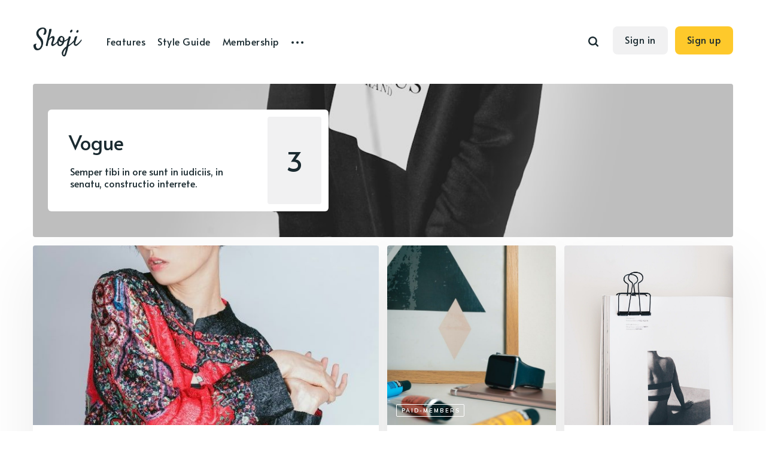

--- FILE ---
content_type: text/html; charset=utf-8
request_url: https://shoji.fueko.net/tag/vogue/
body_size: 9194
content:
<!DOCTYPE html>
<html lang="en">
	<head>
		<meta charset="utf-8">
		<meta http-equiv="X-UA-Compatible" content="IE=edge">
		<title>Vogue - Shoji</title>
		<meta name="HandheldFriendly" content="True">
		<meta name="viewport" content="width=device-width, initial-scale=1">
		<link rel="preconnect" href="https://fonts.googleapis.com"> 
<link rel="preconnect" href="https://fonts.gstatic.com" crossorigin>
<link rel="preload" as="style" href="https://fonts.googleapis.com/css2?family=Alata&family=Mulish:ital,wght@0,400;0,700;1,400;1,700&display=swap">
<link rel="stylesheet" href="https://fonts.googleapis.com/css2?family=Alata&family=Mulish:ital,wght@0,400;0,700;1,400;1,700&display=swap">		<link rel="stylesheet" type="text/css" href="/assets/css/screen.css?v=7f26ef51d0">
		<meta name="description" content="Semper tibi in ore sunt in iudiciis, in senatu, constructio interrete.">
    <link rel="canonical" href="https://shoji.fueko.net/tag/vogue/">
    <meta name="referrer" content="no-referrer-when-downgrade">
    
    <meta property="og:site_name" content="Shoji">
    <meta property="og:type" content="website">
    <meta property="og:title" content="Vogue - Shoji">
    <meta property="og:description" content="Semper tibi in ore sunt in iudiciis, in senatu, constructio interrete.">
    <meta property="og:url" content="https://shoji.fueko.net/tag/vogue/">
    <meta property="og:image" content="https://images.unsplash.com/photo-1482501157762-56897a411e05?ixlib&#x3D;rb-1.2.1&amp;q&#x3D;80&amp;fm&#x3D;jpg&amp;crop&#x3D;entropy&amp;cs&#x3D;tinysrgb&amp;w&#x3D;1080&amp;fit&#x3D;max&amp;ixid&#x3D;eyJhcHBfaWQiOjExNzczfQ">
    <meta name="twitter:card" content="summary_large_image">
    <meta name="twitter:title" content="Vogue - Shoji">
    <meta name="twitter:description" content="Semper tibi in ore sunt in iudiciis, in senatu, constructio interrete.">
    <meta name="twitter:url" content="https://shoji.fueko.net/tag/vogue/">
    <meta name="twitter:image" content="https://images.unsplash.com/photo-1482501157762-56897a411e05?ixlib&#x3D;rb-1.2.1&amp;q&#x3D;80&amp;fm&#x3D;jpg&amp;crop&#x3D;entropy&amp;cs&#x3D;tinysrgb&amp;w&#x3D;1080&amp;fit&#x3D;max&amp;ixid&#x3D;eyJhcHBfaWQiOjExNzczfQ">
    <meta name="twitter:site" content="@fuekothemes">
    <meta property="og:image:width" content="1080">
    <meta property="og:image:height" content="720">
    
    <script type="application/ld+json">
{
    "@context": "https://schema.org",
    "@type": "Series",
    "publisher": {
        "@type": "Organization",
        "name": "Shoji",
        "url": "https://shoji.fueko.net/",
        "logo": {
            "@type": "ImageObject",
            "url": "https://shoji.fueko.net/content/images/2024/12/shoji_v2.svg"
        }
    },
    "url": "https://shoji.fueko.net/tag/vogue/",
    "image": {
        "@type": "ImageObject",
        "url": "https://images.unsplash.com/photo-1482501157762-56897a411e05?ixlib=rb-1.2.1&q=80&fm=jpg&crop=entropy&cs=tinysrgb&w=1080&fit=max&ixid=eyJhcHBfaWQiOjExNzczfQ",
        "width": 1080,
        "height": 720
    },
    "name": "Vogue",
    "mainEntityOfPage": "https://shoji.fueko.net/tag/vogue/",
    "description": "Semper tibi in ore sunt in iudiciis, in senatu, constructio interrete."
}
    </script>

    <meta name="generator" content="Ghost 5.104">
    <link rel="alternate" type="application/rss+xml" title="Shoji" href="https://shoji.fueko.net/rss/">
    <script defer src="https://cdn.jsdelivr.net/ghost/portal@~2.46/umd/portal.min.js" data-i18n="true" data-ghost="https://shoji.fueko.net/" data-key="e75b9423b2cd673201275baf86" data-api="https://shoji.fueko.net/ghost/api/content/" data-locale="en" crossorigin="anonymous"></script><style id="gh-members-styles">.gh-post-upgrade-cta-content,
.gh-post-upgrade-cta {
    display: flex;
    flex-direction: column;
    align-items: center;
    font-family: -apple-system, BlinkMacSystemFont, 'Segoe UI', Roboto, Oxygen, Ubuntu, Cantarell, 'Open Sans', 'Helvetica Neue', sans-serif;
    text-align: center;
    width: 100%;
    color: #ffffff;
    font-size: 16px;
}

.gh-post-upgrade-cta-content {
    border-radius: 8px;
    padding: 40px 4vw;
}

.gh-post-upgrade-cta h2 {
    color: #ffffff;
    font-size: 28px;
    letter-spacing: -0.2px;
    margin: 0;
    padding: 0;
}

.gh-post-upgrade-cta p {
    margin: 20px 0 0;
    padding: 0;
}

.gh-post-upgrade-cta small {
    font-size: 16px;
    letter-spacing: -0.2px;
}

.gh-post-upgrade-cta a {
    color: #ffffff;
    cursor: pointer;
    font-weight: 500;
    box-shadow: none;
    text-decoration: underline;
}

.gh-post-upgrade-cta a:hover {
    color: #ffffff;
    opacity: 0.8;
    box-shadow: none;
    text-decoration: underline;
}

.gh-post-upgrade-cta a.gh-btn {
    display: block;
    background: #ffffff;
    text-decoration: none;
    margin: 28px 0 0;
    padding: 8px 18px;
    border-radius: 4px;
    font-size: 16px;
    font-weight: 600;
}

.gh-post-upgrade-cta a.gh-btn:hover {
    opacity: 0.92;
}</style><script async src="https://js.stripe.com/v3/"></script>
    <script defer src="https://cdn.jsdelivr.net/ghost/sodo-search@~1.5/umd/sodo-search.min.js" data-key="e75b9423b2cd673201275baf86" data-styles="https://cdn.jsdelivr.net/ghost/sodo-search@~1.5/umd/main.css" data-sodo-search="https://shoji.fueko.net/" data-locale="en" crossorigin="anonymous"></script>
    
    <link href="https://shoji.fueko.net/webmentions/receive/" rel="webmention">
    <script defer src="/public/cards.min.js?v=7f26ef51d0"></script>
    <link rel="stylesheet" type="text/css" href="/public/cards.min.css?v=7f26ef51d0">
    <script defer src="/public/comment-counts.min.js?v=7f26ef51d0" data-ghost-comments-counts-api="https://shoji.fueko.net/members/api/comments/counts/"></script>
    <script defer src="/public/member-attribution.min.js?v=7f26ef51d0"></script><style>:root {--ghost-accent-color: #fec92b;}</style>
    <style>body.is-scroll-banner .is-banner{bottom:30px}.is-banner{font-size:24px;position:fixed;z-index:9999;right:2%;bottom:-100px;display:inline-block;padding:2px 10px;transition-timing-function:ease;transition-duration:.5s;transition-property:bottom,transform;color:#171822;border-radius:100px;background-color:#97fe65}.is-banner,.is-banner:hover{color:#171822}.is-banner:hover{transform:translateY(-3px)}@media (max-width:1024px){.is-banner{display:none!important}}</style>
	</head>
	<body class="tag-template tag-vogue">
		<div class="global-wrap">
			<div class="global-content">
				<header class="header-section">
	<div class="header-wrap">
		<div class="header-logo">
			<a href="https://shoji.fueko.net" class="is-image"><img src="https://shoji.fueko.net/content/images/2024/12/shoji_v2.svg" alt="Shoji home"></a>
		</div>
		<div class="header-nav">
			<input id="toggle" class="header-checkbox" type="checkbox">
			<label class="header-toggle" for="toggle">
				<span>
					<span class="bar"></span>
					<span class="bar"></span>
					<span class="bar"></span>
				</span>
			</label>
			<nav class="is-search">
				<ul>
<li><a href="https://shoji.fueko.net/features/" >Features</a></li>
<li><a href="https://shoji.fueko.net/style-guide/" >Style Guide</a></li>
<li><a href="https://shoji.fueko.net/membership/" >Membership</a></li>
<li class="header-nav-dropdown">
	<svg role="img" viewBox="0 0 20 4" xmlns="http://www.w3.org/2000/svg"><path d="M2 4A2 2 0 102.001.001 2 2 0 002 4zm8 0a2 2 0 10.001-3.999A2 2 0 0010 4zm8 0a2 2 0 10.001-3.999A2 2 0 0018 4z"/></svg>	<ul>
		<li><a href="https://shoji.fueko.net/authors/" >Authors</a></li>
		<li><a href="https://shoji.fueko.net/tags/" >Tags</a></li>
		<li><a href="https://shoji.fueko.net/subscribe/" >Subscribe</a></li>
		<li><a href="https://shoji.fueko.net/contact/" >Contact</a></li>
		<li><a href="https://fueko.net/themes/shoji/" >Demos</a></li>
		<li><a href="https://themeforest.net/item/shoji-magazine-ghost-blog-theme/25880659" >Get Theme</a></li>
	</ul>
</li>
</ul>
				<ul>
					<li class="header-search" id="search-open"><span>Search</span><svg role="img" viewBox="0 0 24 24" xmlns="http://www.w3.org/2000/svg"><path d="M19.063 16.384l4.325 4.323c.391.392.63.924.611 1.475-.032.926-.646 1.649-1.68 1.736-.551.046-1.086-.22-1.476-.61l-4.325-4.325c-1.706 1.131-4.034 1.895-6.08 1.893C4.673 20.875 0 16.202 0 10.438 0 4.673 4.673 0 10.438 0c5.764 0 10.437 4.673 10.437 10.438 0 2.127-.718 4.294-1.812 5.945v.001zm-8.625 1.032c3.839 0 6.997-3.161 6.997-7 0-3.84-3.16-7-6.999-7-3.84 0-7.001 3.16-7.001 7 0 3.839 3.161 6.998 7.001 6.998l.002.002z"/></svg></li>
					<li><a class="signin global-hover" href="https://shoji.fueko.net/signin/">Sign in</a></li>
<li><a class="signup global-hover" href="https://shoji.fueko.net/signup/">Sign up</a></li>
				</ul>
			</nav>
		</div>
	</div>
</header>				<main class="global-main">
					<div class="archive-section">
	<div class="archive-wrap archive-alternate is-cover">
		<div class="archive-container">
			<div class="archive-title">
				<div>
					<h1 class="global-title">Vogue</h1>
					<p class="archive-description">Semper tibi in ore sunt in iudiciis, in senatu, constructio interrete.</p>
				</div>
			</div>
			<div class="archive-meta">
				<div class="archive-counter">
					<span>3</span>
				</div>
			</div>
		</div>
	</div>
	<div class="archive-cover global-image">
		<img src="https://images.unsplash.com/photo-1482501157762-56897a411e05?ixlib&#x3D;rb-1.2.1&amp;q&#x3D;80&amp;fm&#x3D;jpg&amp;crop&#x3D;entropy&amp;cs&#x3D;tinysrgb&amp;w&#x3D;1080&amp;fit&#x3D;max&amp;ixid&#x3D;eyJhcHBfaWQiOjExNzczfQ" loading="lazy" alt="Vogue">	</div>
</div>
<div class="loop-section">
	<div class="loop-wrap">
		<article class="loop-item global-box-shadow is-first is-image">
			<div class="loop-item-wrap">
				<div class="loop-item-elements">
					<a href="/i-always-loved-aesthetics/" class="global-link" aria-label="I always loved aesthetics"></a>
					<div class="loop-item-image global-image">
						<img src="https://shoji.fueko.net/content/images/2020/06/photo-1511407337274-9c172957270e.jpeg" loading="lazy" alt="I always loved aesthetics">					</div>
					<div class="loop-item-content">
												<h2 class="loop-item-title global-title">
						<a href="/i-always-loved-aesthetics/" class="global-underline">I always loved aesthetics</a>
						</h2>
						<div class="loop-item-meta global-meta">
							<a href="/author/hannah/">Hannah Weastell</a> & <a href="/author/victoria/">Victoria West</a>
						</div>
						<p class="loop-item-excerpt">
							Quasi vero aut concedatur in omnibus stultis aeque magna esse vitia, et eadem inbecillitate et inconstantia.
						</p>
					</div>
				</div>
				<div class="loop-item-tags global-tags">
					<a href="/tag/vogue/">Vogue</a>
				</div>
			</div>
		</article>
		<article class="loop-item global-box-shadow is-image">
			<div class="loop-item-wrap">
				<div class="loop-item-elements">
					<a href="/i-want-to-be-different-and-fashion-gives-me-that-outlet-to-do-that/" class="global-link" aria-label="I want to be different, and fashion gives me that outlet to do that"></a>
					<div class="loop-item-image global-image">
						<img src="https://shoji.fueko.net/content/images/2020/06/photo-1515674422-1c59a159b6c9.jpeg" loading="lazy" alt="I want to be different, and fashion gives me that outlet to do that">					</div>
					<div class="loop-item-content">
						<span class="global-visibility is-image">
	Paid-members
</span>
						<h2 class="loop-item-title global-title">
						<a href="/i-want-to-be-different-and-fashion-gives-me-that-outlet-to-do-that/" class="global-underline">I want to be different, and fashion gives me that outlet to do that</a>
						</h2>
						<div class="loop-item-meta global-meta">
							<a href="/author/victoria/">Victoria West</a> & <a href="/author/lauren/">Lauren Langford</a>
						</div>
						<p class="loop-item-excerpt">
							Haec et tu ita posuisti, et verba vestra sunt. Contemnit enim disserendi elegantiam, confuse loquitur....
						</p>
					</div>
				</div>
				<div class="loop-item-tags global-tags">
					<a href="/tag/story/">Story</a>
				</div>
			</div>
		</article>
		<article class="loop-item global-box-shadow is-last is-image">
			<div class="loop-item-wrap">
				<div class="loop-item-elements">
					<a href="/fashion-is-not-about-clothes-it-is-about-a-look/" class="global-link" aria-label="Fashion is not about clothes, it is about a look"></a>
					<div class="loop-item-image global-image">
						<img src="https://shoji.fueko.net/content/images/2020/06/photo-1531347058246-6dfef49b7b7b.jpeg" loading="lazy" alt="Fashion is not about clothes, it is about a look">					</div>
					<div class="loop-item-content">
												<h2 class="loop-item-title global-title">
						<a href="/fashion-is-not-about-clothes-it-is-about-a-look/" class="global-underline">Fashion is not about clothes, it is about a look</a>
						</h2>
						<div class="loop-item-meta global-meta">
							<a href="/author/victoria/">Victoria West</a>
							and others
													</div>
						<p class="loop-item-excerpt">
							Ergo in utroque exercebantur, eaque disciplina effecit tantam illorum utroque in
genere dicendi copiam. Duo...
						</p>
					</div>
				</div>
				<div class="loop-item-tags global-tags">
					<a href="/tag/fashion/">Fashion</a>
				</div>
			</div>
		</article>
	</div>
</div>
					<div class="subscribe-section">
	<div class="subscribe-wrap">
		<div class="subscribe-header">
			<h3>Subscribe to new posts.</h3>
			<form data-members-form="subscribe" data-members-autoredirect="false" class="subscribe-form">
				<input data-members-email required type="email" placeholder="Your email address" aria-label="Your email address">
				<button type="submit">Subscribe</button>
				<small class="alert-loading">Processing your application</small>
				<small class="alert-success">Great! Check your inbox and confirm your subscription</small>
				<small class="alert-error">There was an error sending the email</small>
			</form>
		</div>
		<div class="subscribe-claim is-cover">
			<h3>Subscribe to be notified of new content and support Shoji, help keep this site independent.</h3>
			<div class="subscribe-cover global-image">
				<img src="https://shoji.fueko.net/content/images/2020/06/autumn-studio-zv3ckJKftC4-unsplash.jpg" loading="lazy" alt="Shoji">			</div>
		</div>
	</div>
</div>
					<div id="widgets" class="widget-section">
	<div class="widget-wrap">
		<div class="widget-authors">
			<div class="global-heading">
				<h3>Meet our top authors</h3>
				<a href="https://shoji.fueko.net/authors/">See all authors<svg role="img" viewBox="0 0 24 24" xmlns="http://www.w3.org/2000/svg"><path d="M16.835 10.813V5.289L24 12l-7.165 6.711v-5.524H0v-2.374h16.835z"/></svg></a>
			</div>
			<div class="widget-content authors">
				<a href="/author/victoria/">
					<div class="author-image global-image">
						<img src="https://shoji.fueko.net/content/images/2019/08/emiliano-vittoriosi-s-4maxr-W78-unsplash.jpg" loading="lazy" alt="">					</div>
					<h5 class="author-name">Victoria West</h5>
				</a>
				<a href="/author/megan/">
					<div class="author-image global-image">
						<img src="https://shoji.fueko.net/content/images/2019/08/samantha-qeja-ok7sG_yTggk-unsplash.jpg" loading="lazy" alt="">					</div>
					<h5 class="author-name">Megan Anderson</h5>
				</a>
				<a href="/author/hannah/">
					<div class="author-image global-image">
						<img src="https://shoji.fueko.net/content/images/2020/02/gemma-chua-tran-rRgeYLOw7Xg-unsplash.jpg" loading="lazy" alt="">					</div>
					<h5 class="author-name">Hannah Weastell</h5>
				</a>
				<a href="/author/charles/">
					<div class="author-image global-image">
						<img src="https://shoji.fueko.net/content/images/2019/08/nathan-dumlao-T-Z-nyVb1eQ-unsplash.jpg" loading="lazy" alt="">					</div>
					<h5 class="author-name">Charles Barrett</h5>
				</a>
			</div>
		</div>
		<div id="widget-tags" class="widget-tags">
			<div class="global-heading">
				<h3>Explore our top tags</h3>
				<a href="https://shoji.fueko.net/tags/">See all tags<svg role="img" viewBox="0 0 24 24" xmlns="http://www.w3.org/2000/svg"><path d="M16.835 10.813V5.289L24 12l-7.165 6.711v-5.524H0v-2.374h16.835z"/></svg></a>
			</div>
			<div id="widget-content" class="widget-content global-tags tags">
				<a href="/tag/story/">Story</a><a href="/tag/interior/">Interior</a><a href="/tag/fashion/">Fashion</a><a href="/tag/design/">Design</a><a href="/tag/idea/">Idea</a><a href="/tag/people/">People</a><a href="/tag/review/">Review</a><a href="/tag/lifestyle/">Lifestyle</a><a href="/tag/product/">Product</a><a href="/tag/culture/">Culture</a><a href="/tag/art/">Art</a><a href="/tag/illustration/">Illustration</a><a href="/tag/vogue/">Vogue</a><a href="/tag/nature/">Nature</a><a href="/tag/open-space/">Open space</a>
			</div>
		</div>
	</div>
</div>
				</main>
				<div id="back-to-top" class="global-top-button">
					<svg role="img" viewBox="0 0 24 24" xmlns="http://www.w3.org/2000/svg"><path d="M13.187 7.165h5.524L12 0 5.289 7.165h5.524V24h2.374V7.165z"/></svg>				</div>
				<footer class="footer-section global-footer">
	<div class="footer-wrap">
		<div class="footer-logo">
				<a href="https://shoji.fueko.net" class="is-image"><img src="https://shoji.fueko.net/content/images/2024/12/shoji_v2.svg" alt="Shoji home"></a>
			<p class="footer-description">A minimal, functional theme for running a paid-membership publication on Ghost.</p>
		</div>
		<div class="footer-nav">
			



<div class="footer-nav-column">
	<h5>About</h5>
	<ul>
		<li><a href="https://shoji.fueko.net/features/">Features</a></li>
		<li><a href="https://shoji.fueko.net/style-guide/">Style Guide</a></li>
		<li><a href="https://shoji.fueko.net/contact/">Contact</a></li>
		<li><a href="https://themeforest.net/item/shoji-magazine-ghost-blog-theme/25880659">Get Theme</a></li>
	</ul>
</div>

<div class="footer-nav-column">
	<h5>Features</h5>
	<ul>
		<li><a href="https://shoji.fueko.net/tags/">Tags</a></li>
		<li><a href="https://shoji.fueko.net/authors/">Authors</a></li>
		<li><a href="https://shoji.fueko.net/subscribe/">Subscribe</a></li>
		<li><a href="https://shoji.fueko.net/404/">404</a></li>
	</ul>
</div>

<div class="footer-nav-column">
	<h5>Support</h5>
	<ul>
		<li><a href="https://shoji.fueko.net/tag/fashion/">Tag page</a></li>
		<li><a href="https://shoji.fueko.net/author/megan/">Author page</a></li>
		<li><a href="https://shoji.fueko.net">Light version</a></li>
		<li><a href="https://shoji-dark.fueko.net">Dark version</a></li>
	</ul>
</div>

<div class="footer-nav-column">
	<h5>Membership</h5>
	<ul>
		<li><a href="https://shoji.fueko.net/membership/">Membership</a></li>
		<li><a href="https://shoji.fueko.net/demo-account-paid-member/">Account page</a></li>
		<li><a href="https://shoji.fueko.net/signin/">Sign In</a></li>
		<li><a href="https://shoji.fueko.net/signup/">Sign Up</a></li>
	</ul>
</div>

		</div>
		<div id="icons" class="footer-icons">
			<a href="https://twitter.com/fuekothemes" aria-label="link X"><svg role="img" viewBox="0 0 24 24" xmlns="http://www.w3.org/2000/svg"><path d="M18.901 1.153h3.68l-8.04 9.19L24 22.846h-7.406l-5.8-7.584-6.638 7.584H.474l8.6-9.83L0 1.154h7.594l5.243 6.932ZM17.61 20.644h2.039L6.486 3.24H4.298Z"/></svg></a>
			
 <a href="#" aria-label="link Dribbble"><svg role="img" viewBox="0 0 24 24" xmlns="http://www.w3.org/2000/svg"><path d="M12 24C5.385 24 0 18.615 0 12S5.385 0 12 0s12 5.385 12 12-5.385 12-12 12zm10.12-10.358c-.35-.11-3.17-.953-6.384-.438 1.34 3.684 1.887 6.684 1.992 7.308 2.3-1.555 3.936-4.02 4.395-6.87zm-6.115 7.808c-.153-.9-.75-4.032-2.19-7.77l-.066.02c-5.79 2.015-7.86 6.025-8.04 6.4 1.73 1.358 3.92 2.166 6.29 2.166 1.42 0 2.77-.29 4-.814zm-11.62-2.58c.232-.4 3.045-5.055 8.332-6.765.135-.045.27-.084.405-.12-.26-.585-.54-1.167-.832-1.74C7.17 11.775 2.206 11.71 1.756 11.7l-.004.312c0 2.633.998 5.037 2.634 6.855zm-2.42-8.955c.46.008 4.683.026 9.477-1.248-1.698-3.018-3.53-5.558-3.8-5.928-2.868 1.35-5.01 3.99-5.676 7.17zM9.6 2.052c.282.38 2.145 2.914 3.822 6 3.645-1.365 5.19-3.44 5.373-3.702-1.81-1.61-4.19-2.586-6.795-2.586-.825 0-1.63.1-2.4.285zm10.335 3.483c-.218.29-1.935 2.493-5.724 4.04.24.49.47.985.68 1.486.08.18.15.36.22.53 3.41-.43 6.8.26 7.14.33-.02-2.42-.88-4.64-2.31-6.38z"/></svg></a> 
 <a href="#" aria-label="link Instagram"><svg role="img" viewBox="0 0 24 24" xmlns="http://www.w3.org/2000/svg"><path d="M12 0C8.74 0 8.333.015 7.053.072 5.775.132 4.905.333 4.14.63c-.789.306-1.459.717-2.126 1.384S.935 3.35.63 4.14C.333 4.905.131 5.775.072 7.053.012 8.333 0 8.74 0 12s.015 3.667.072 4.947c.06 1.277.261 2.148.558 2.913.306.788.717 1.459 1.384 2.126.667.666 1.336 1.079 2.126 1.384.766.296 1.636.499 2.913.558C8.333 23.988 8.74 24 12 24s3.667-.015 4.947-.072c1.277-.06 2.148-.262 2.913-.558.788-.306 1.459-.718 2.126-1.384.666-.667 1.079-1.335 1.384-2.126.296-.765.499-1.636.558-2.913.06-1.28.072-1.687.072-4.947s-.015-3.667-.072-4.947c-.06-1.277-.262-2.149-.558-2.913-.306-.789-.718-1.459-1.384-2.126C21.319 1.347 20.651.935 19.86.63c-.765-.297-1.636-.499-2.913-.558C15.667.012 15.26 0 12 0zm0 2.16c3.203 0 3.585.016 4.85.071 1.17.055 1.805.249 2.227.415.562.217.96.477 1.382.896.419.42.679.819.896 1.381.164.422.36 1.057.413 2.227.057 1.266.07 1.646.07 4.85s-.015 3.585-.074 4.85c-.061 1.17-.256 1.805-.421 2.227-.224.562-.479.96-.899 1.382-.419.419-.824.679-1.38.896-.42.164-1.065.36-2.235.413-1.274.057-1.649.07-4.859.07-3.211 0-3.586-.015-4.859-.074-1.171-.061-1.816-.256-2.236-.421-.569-.224-.96-.479-1.379-.899-.421-.419-.69-.824-.9-1.38-.165-.42-.359-1.065-.42-2.235-.045-1.26-.061-1.649-.061-4.844 0-3.196.016-3.586.061-4.861.061-1.17.255-1.814.42-2.234.21-.57.479-.96.9-1.381.419-.419.81-.689 1.379-.898.42-.166 1.051-.361 2.221-.421 1.275-.045 1.65-.06 4.859-.06l.045.03zm0 3.678c-3.405 0-6.162 2.76-6.162 6.162 0 3.405 2.76 6.162 6.162 6.162 3.405 0 6.162-2.76 6.162-6.162 0-3.405-2.76-6.162-6.162-6.162zM12 16c-2.21 0-4-1.79-4-4s1.79-4 4-4 4 1.79 4 4-1.79 4-4 4zm7.846-10.405c0 .795-.646 1.44-1.44 1.44-.795 0-1.44-.646-1.44-1.44 0-.794.646-1.439 1.44-1.439.793-.001 1.44.645 1.44 1.439z"/></svg></a> 
 <a href="#" aria-label="link Kickstarter"><svg role="img" viewBox="0 0 24 24" xmlns="http://www.w3.org/2000/svg"><path d="M7.168 0c-3.2 0-5.797 2.579-5.797 5.758v12.484C1.371 21.42 3.968 24 7.168 24c1.981 0 3.716-.978 4.768-2.479l.794.79c2.26 2.245 5.943 2.245 8.203 0a5.724 5.724 0 001.696-4.075 5.724 5.724 0 00-1.696-4.074l-2.182-2.168 2.182-2.156a5.724 5.724 0 001.696-4.074 5.724 5.724 0 00-1.696-4.074c-2.26-2.246-5.942-2.246-8.203 0l-.794.789A5.797 5.797 0 007.168 0Z"/></svg></a> 
 <a href="#" aria-label="link Unsplash"><svg role="img" viewBox="0 0 24 24" xmlns="http://www.w3.org/2000/svg"><path d="M7.5 6.75V0h9v6.75h-9zm9 3.75H24V24H0V10.5h7.5v6.75h9V10.5z"/></svg></a> 
 <a href="#" aria-label="link Vimeo"><svg role="img" viewBox="0 0 24 24" xmlns="http://www.w3.org/2000/svg"><path d="M23.977 6.416c-.105 2.338-1.739 5.543-4.894 9.609-3.268 4.247-6.026 6.37-8.29 6.37-1.409 0-2.578-1.294-3.553-3.881L5.322 11.4C4.603 8.816 3.834 7.522 3.01 7.522c-.179 0-.806.378-1.881 1.132L0 7.197c1.185-1.044 2.351-2.084 3.501-3.128C5.08 2.701 6.266 1.984 7.055 1.91c1.867-.18 3.016 1.1 3.447 3.838.465 2.953.789 4.789.971 5.507.539 2.45 1.131 3.674 1.776 3.674.502 0 1.256-.796 2.265-2.385 1.004-1.589 1.54-2.797 1.612-3.628.144-1.371-.395-2.061-1.614-2.061-.574 0-1.167.121-1.777.391 1.186-3.868 3.434-5.757 6.762-5.637 2.473.06 3.628 1.664 3.493 4.797l-.013.01z"/></svg></a> 
		</div>
	</div>
	<div class="footer-copyright">
		&copy; 2026 Shoji.
		All Right Reserved. Published with <a href="https://ghost.org" target="_blank" rel="noopener noreferrer">Ghost</a> and <a href="https://fueko.net" target="_blank" rel="noopener">Shoji</a>.
	</div>
</footer>			</div>
		</div>
		<div id="notifications" class="global-notification">
	<div class="subscribe">You’ve successfully subscribed to Shoji</div>
	<div class="signin">Welcome back! You’ve successfully signed in.</div>
	<div class="signup">Great! You’ve successfully signed up.</div>
	<div class="update-email">Success! Your email is updated.</div>
	<div class="expired">Your link has expired</div>
	<div class="checkout-success">Success! Check your email for magic link to sign-in.</div>
</div>
		<div id="search-section" class="search-section">
	<span id="search-close" class="search-close"><svg role="img" viewBox="0 0 24 24" xmlns="http://www.w3.org/2000/svg"><path d="M15.742 12l7.483 7.483c.497.497.775 1.17.775 1.872A2.658 2.658 0 0 1 21.355 24a2.646 2.646 0 0 1-1.872-.775L12 15.742l-7.483 7.483A2.646 2.646 0 0 1 2.645 24 2.658 2.658 0 0 1 0 21.355c0-.702.278-1.375.775-1.872L8.258 12 .775 4.517A2.646 2.646 0 0 1 0 2.645 2.658 2.658 0 0 1 2.645 0c.702 0 1.375.278 1.872.775L12 8.258 19.483.775A2.646 2.646 0 0 1 21.353 0 2.658 2.658 0 0 1 24 2.647c0 .7-.278 1.373-.775 1.87L15.742 12z"/></svg></span>
	<div id="search-content" class="search-content">
		<form class="search-form" onsubmit="return false">
			<input id="search-input" type="text" placeholder="Type your keywords">
			<div class="search-meta">
				<span id="search-info">Please enter at least 3 characters</span>
				<span id="search-counter" class="is-hide">
					<span id="search-counter-results">0</span>
				Results for your search</span>
			</div>
		</form>
		<div id="search-results" class="search-results"></div>
	</div>
	<div id="search-overlay" class="search-overlay"></div>
</div>
		<script src="/assets/js/global.js?v=7f26ef51d0"></script>
		<script src="/assets/js/index.js?v=7f26ef51d0"></script>
		<script>
!function(){"use strict";const p=new URLSearchParams(window.location.search),isAction=p.has("action"),isStripe=p.has("stripe"),success=p.get("success"),action=p.get("action"),stripe=p.get("stripe"),n=document.getElementById("notifications"),a="is-subscribe",b="is-signin",c="is-signup",f="is-update-email",d="is-expired",e="is-checkout-success";p&&(isAction&&(action=="subscribe"&&success=="true"&&n.classList.add(a),action=="signup-paid"&&success=="true"&&n.classList.add(a),action=="signin"&&success=="true"&&n.classList.add(b),action=="signup"&&success=="true"&&n.classList.add(c),action=="updateEmail"&&success=="true"&&n.classList.add(f),success=="false"&&n.classList.add(d)),isStripe&&stripe=="success"&&n.classList.add(e),(isAction||isStripe)&&setTimeout(function(){window.history.replaceState(null,null,window.location.pathname),n.classList.remove(a,b,c,d,e,f)},5000))}();
</script>

		<script>
const searchPublished = 'Published',
      searchUrl = 'https://shoji.fueko.net',
      searchAPI = searchUrl+'/ghost/api/content/posts/?key='+'cdcf80cc03d157b2f393f49dcf'+'&limit=all&fields=url,title,published_at,custom_excerpt,visibility,html';
</script>

		
		<script>window.addEventListener("load",function(){var e=Array.prototype.slice.call(window.getComputedStyle(document.documentElement,"")).join("").match(/-(moz|webkit|ms)-/)[1];if(console.log(e),"moz"===e){const e=document.querySelector("input[data-members-email]");if(e){e.addEventListener("keyup",function(e,t){let s;return(...o)=>{clearTimeout(s),s=setTimeout(function(){e.apply(this,o)},t)}}(()=>{const t=e.value;function s(e){return/^[^\s@]+@[^\s@]+\.[^\s@]+$/.test(e)}if(console.log(s(t)),!0===s(t)){const e=document.querySelector("form button");e.disabled=!0,new Promise((e,s)=>{console.log(t);const o=JSON.stringify({email:t}),n=new XMLHttpRequest;n.addEventListener("readystatechange",function(){this.readyState===this.DONE&&(console.log(this.responseText),'{"status":"valid"}'===this.responseText?e():'{"status":"role"}'===this.responseText?e():s())}),n.open("POST","https://app.mailercheck.com/api/v1/check/single"),n.setRequestHeader("content-type","application/json"),n.setRequestHeader("authorization","Bearer adeea5d5-f96f-4eb9-8a29-fb6972d7189f"),n.send(o)}).then(t=>{e.disabled=!1}).catch(e=>{})}},800))}}else{const e=document.querySelector("form[data-members-form]");if(e){const s=document.querySelector("form[data-members-form] button");var t=s.cloneNode(!0);t.classList.add("button-clone"),s.before(t),s.setAttribute("style","display:none"),s.disabled=!0,t.addEventListener("click",function(){const o=document.querySelector("input[data-members-name]"),n=document.querySelector("input[data-members-email]");if(o)if(""==o.value||""==n.value);else{const e=n.value;function a(e){return/^[^\s@]+@[^\s@]+\.[^\s@]+$/.test(e)}if(console.log(a(e)),!0===a(e)){t.classList.add("button-valid");var i=document.querySelector(".button-valid")}}if(!o)if(""==n.value);else{const e=n.value;function a(e){return/^[^\s@]+@[^\s@]+\.[^\s@]+$/.test(e)}if(console.log(a(e)),!0===a(e)){t.classList.add("button-valid");i=document.querySelector(".button-valid")}}if(i){e.classList.add("loading"),e.classList.remove("error"),(t.disabled=!0,new Promise((s,o)=>{const a=n.value;console.log("Email validation:"),console.log(a);const i=JSON.stringify({email:a}),l=new XMLHttpRequest;l.addEventListener("readystatechange",function(){if(this.readyState===this.DONE)if(console.log(this.responseText),'{"status":"valid"}'===this.responseText||'{"status":"role"}'===this.responseText){const e=console.log("Email is valid :)");s(e)}else{e.classList.remove("loading"),e.classList.add("error"),t.disabled=!1;const s=console.log("Email is not valid!");o(s)}}),l.open("POST","https://app.mailercheck.com/api/v1/check/single"),l.setRequestHeader("content-type","application/json"),l.setRequestHeader("authorization","Bearer adeea5d5-f96f-4eb9-8a29-fb6972d7189f"),l.send(i)})).then(e=>{s.disabled=!1,s.click(),console.log("The form was sent")})}})}}});</script>
<script>!function(){window.onscroll=(event)=>{let a=document.createElement("a");a.innerHTML="See all Themes \u2192",a.setAttribute("class","is-banner"),a.href="https://fueko.net/themes/",a.target="_blank",a.rel="noopener",document.body.appendChild(a),window.onscroll=function(a){n=document.body,window.innerHeight+window.scrollY>=document.body.scrollHeight?n.classList.add("is-scroll-banner"):n.classList.remove("is-scroll-banner")}}}();</script>
	</body>
</html>

--- FILE ---
content_type: text/css; charset=UTF-8
request_url: https://shoji.fueko.net/assets/css/screen.css?v=7f26ef51d0
body_size: 14429
content:
:root{--height-logo-header:50px;--height-logo-footer:35px;--height-logo-mobile-header:40px;--height-logo-mobile-footer:35px;--max-width-wrap:1500px;--margin-items:24px;--border-radius:4px;--border-radius-small:2px;--border-radius-big:8px;--font-family-primary:var(--gh-font-heading, 'Alata', sans-serif);--font-weight-primary-regular:400;--font-family-secondary:var(--gh-font-body, 'Mulish', sans-serif);--font-weight-secondary-regular:400;--font-weight-secondary-bolder:700;--ghost-accent-color:#ffd01b;--color-font-one:#1a2a30;--color-font-two:#454545;--color-font-three:#1a2a30;--color-body:#fff;--color-one:#f1f1f2;--color-two:#fff;--color-three:#f1f1f2;--color-four:#1a2a30;--color-five:#f1f1f2;--color-six:#dfdfe1;--color-white:#fff;--color-notification:#aaef52;--color-notification-false:#F74856;--overlay-search:rgba(0, 0, 0, .7);--overlay-button:rgba(0, 0, 0, .06)}.dark-mode{--color-font-one:#f7f9f9;--color-font-two:#e4ebf2;--color-font-three:#182029;--color-body:#182029;--color-one:#1f2934;--color-two:#1f2934;--color-three:#182029;--color-four:#f7f9f9;--color-five:#293340;--color-six:#2a3645;--color-white:#f7f9f9;--overlay-search:rgba(0, 0, 0, .6);--overlay-button:rgba(0, 0, 0, .1)}.dark-mode .global-box-shadow,.dark-mode .global-box-shadow::after{box-shadow:none}@media (prefers-color-scheme:dark){.auto-dark-mode{--color-font-one:#f7f9f9;--color-font-two:#e4ebf2;--color-font-three:#182029;--color-body:#182029;--color-one:#1f2934;--color-two:#1f2934;--color-three:#182029;--color-four:#f7f9f9;--color-five:#293340;--color-six:#2a3645;--color-white:#f7f9f9;--overlay-search:rgba(0, 0, 0, .6);--overlay-button:rgba(0, 0, 0, .1)}.auto-dark-mode .global-box-shadow,.auto-dark-mode .global-box-shadow::after{box-shadow:none}}@media (max-width:1440px){:root{--margin-items:14px}}@media (prefers-color-scheme:dark){.auto-dark-mode a.is-dark+a{display:none}}@media (prefers-color-scheme:light){.auto-dark-mode a.is-dark{display:none}}iframe[title=portal-notification]{display:none}html{line-height:1.15;-webkit-text-size-adjust:100%}body{margin:0}main{display:block}h1{font-size:2em;margin:.67em 0}hr{overflow:visible;box-sizing:content-box;height:0}pre{font-family:monospace,monospace;font-size:1em}a{background-color:transparent}abbr[title]{text-decoration:underline;text-decoration:underline dotted;border-bottom:none}b,strong{font-weight:bolder}code,kbd,samp{font-family:monospace,monospace;font-size:1em}small{font-size:80%}sub,sup{font-size:75%;line-height:0;position:relative;vertical-align:baseline}sub{bottom:-.25em}sup{top:-.5em}img{border-style:none}button,input,optgroup,select,textarea{font-family:inherit;font-size:100%;line-height:1.15;margin:0}button,input{overflow:visible}button,select{text-transform:none}button,[type=button],[type=reset],[type=submit]{-webkit-appearance:button}button::-moz-focus-inner,[type=button]::-moz-focus-inner,[type=reset]::-moz-focus-inner,[type=submit]::-moz-focus-inner{padding:0;border-style:none}button:-moz-focusring,[type=button]:-moz-focusring,[type=reset]:-moz-focusring,[type=submit]:-moz-focusring{outline:1px dotted ButtonText}fieldset{padding:.35em .75em .625em}legend{display:table;box-sizing:border-box;max-width:100%;padding:0;white-space:normal;color:inherit}progress{vertical-align:baseline}textarea{overflow:auto}[type=checkbox],[type=radio]{box-sizing:border-box;padding:0}[type=number]::-webkit-inner-spin-button,[type=number]::-webkit-outer-spin-button{height:auto}[type=search]{outline-offset:-2px;-webkit-appearance:textfield}[type=search]::-webkit-search-decoration{-webkit-appearance:none}::-webkit-file-upload-button{font:inherit;-webkit-appearance:button}details{display:block}summary{display:list-item}template{display:none}[hidden]{display:none}.lightense-backdrop{z-index:99998!important;background-color:var(--color-body)!important;-webkit-backdrop-filter:initial!important;backdrop-filter:initial!important}.lightense-wrap~br,.lightense-wrap~small{display:none}.lightense-wrap img{border-radius:0!important}.post-progress{position:fixed;z-index:90;top:0;right:0;left:0;width:100%;height:8px;transition:opacity .15s ease-out .3s;border:0;outline:0;-webkit-appearance:none;-moz-appearance:none;appearance:none}.post-progress:not([value]){display:none}.post-progress,.post-progress[value]::-webkit-progress-bar{background-color:transparent}.post-progress[value]::-webkit-progress-value{background-color:var(--ghost-accent-color)}.post-progress[value]::-moz-progress-bar{background-color:var(--ghost-accent-color)}.post-progress[value='1']{opacity:0}html{font-size:62.5%}html,body{height:100%;max-height:100%;-webkit-font-smoothing:antialiased;-moz-osx-font-smoothing:grayscale;-webkit-tap-highlight-color:transparent}body{font-family:var(--font-family-secondary);font-size:19px;font-weight:var(--font-weight-secondary-regular);line-height:1.5;word-wrap:break-word;word-break:break-word;color:var(--color-font-one);background-color:var(--color-body)}body:not(.is-loaded) .global-underline{transition-duration:0}h1,h2,h3,h4,h5,h6,input,blockquote{font-family:var(--font-family-primary);font-weight:var(--font-weight-primary-regular);line-height:1.3;color:var(--color-font-one)}a{text-decoration:none;color:var(--color-font-one)}input,textarea{border:0;outline:0;background-color:transparent;box-shadow:none}input::-webkit-input-placeholder,textarea::-webkit-input-placeholder{color:var(--color-font-one)}input::-moz-placeholder,textarea::-moz-placeholder{opacity:1;color:var(--color-font-one)}input::-ms-input-placeholder,textarea::-ms-input-placeholder{color:var(--color-font-one)}input::placeholder,textarea::placeholder{color:var(--color-font-one)}.global-image img{width:100%;height:100%;-o-object-fit:cover;object-fit:cover}.global-bg-image{background:no-repeat center center/cover}.global-title{line-height:1.1;margin:0}.global-underline{transition:background-size .6s ease-out;background:linear-gradient(var(--ghost-accent-color),var(--ghost-accent-color)) no-repeat left 130%/0 40%}.global-underline:hover{background-size:97% 40%}.global-link{position:absolute;z-index:1;top:0;right:0;bottom:0;left:0}.global-button{font-family:var(--font-family-primary);font-size:16px;font-weight:var(--font-weight-primary-regular);line-height:1;display:inline-block;padding:25px 30px 25px 32px;cursor:pointer;transition:background-color .15s ease;letter-spacing:2px;color:var(--color-font-three);border-radius:var(--border-radius-big);outline:0;background-color:var(--ghost-accent-color)}.global-button,.global-no-access .global-button{border:0}.global-button:hover{background-color:var(--ghost-accent-color)}.global-button,.global-hover{position:relative;overflow:hidden}.global-button::after,.global-hover::after{position:absolute;z-index:0;top:0;right:0;bottom:0;left:0;content:'';transition:background-color .2s ease;background-color:transparent}.global-button:hover::after,.global-hover:hover::after{background-color:var(--overlay-button)}.global-top-button{position:fixed;right:1.1%;bottom:-50px;cursor:pointer;transition:bottom .6s ease;border-radius:var(--border-radius-big)}.global-top-button.is-show{bottom:20px}.global-top-button svg{height:18px;padding:12px 5px;transition-timing-function:ease;transition-duration:.2s;transition-property:background-color,fill;border-radius:var(--border-radius-big);background-color:var(--color-one);fill:var(--color-font-one)}.global-top-button:hover svg{background-color:var(--ghost-accent-color);fill:var(--color-font-three)}.global-meta,.global-tags{font-family:var(--font-family-primary);font-weight:var(--font-weight-primary-regular);width:100%}.global-meta{font-size:15px}.global-meta time{display:inline-block}.global-meta time::first-letter{text-transform:capitalize}.global-tags{font-size:13px}.global-tags:empty{display:none}.global-tags a{line-height:1;display:inline-block;margin:0;padding:15px;transition-timing-function:ease;transition-duration:.15s;transition-property:color,background-color;letter-spacing:1px;background-color:var(--color-five)}.global-tags a:first-child:last-child{border-radius:var(--border-radius-big)}.global-tags a:first-child{border-radius:var(--border-radius-big) 0 0 var(--border-radius-big)}.global-tags a:last-child{border-radius:0 var(--border-radius-big) var(--border-radius-big) 0}.global-tags a:hover{color:var(--color-font-three);background-color:var(--ghost-accent-color)}.global-heading{display:flex;align-items:flex-end;width:100%;padding:30px 60px 15px}.global-heading,.global-heading h3{box-sizing:border-box}.global-heading h3{font-size:18px;flex:1 0 60%;width:100%;margin:0;padding-right:20px}.global-heading a{font-family:var(--font-family-primary);font-size:14px;font-weight:var(--font-weight-primary-regular);line-height:1.4;display:inline-block;margin-right:-20px;text-align:right}.global-heading svg{position:relative;right:0;bottom:-2px;width:13px;height:13px;margin-left:7px;transition:right .15s ease;fill:var(--color-font-one)}.global-heading a:hover svg{right:-4px}.global-question{font-size:12px;display:block;margin-top:3vh;letter-spacing:.5px}.global-question a{font-weight:var(--font-weight-secondary-bolder)}.global-no-access .global-question a{border:0}.global-visibility{font-size:9px;font-weight:var(--font-weight-secondary-bolder);display:inline-block;margin-bottom:20px;padding:3px 6px 3px 8px;letter-spacing:2px;text-transform:uppercase;border:1px solid;border-radius:var(--border-radius-small)}.global-visibility.is-image{position:absolute;top:-35px;color:var(--color-two)}.global-notification div{font-size:15px;font-weight:var(--font-weight-secondary-bolder);position:fixed;z-index:100;top:25px;right:25px;left:25px;display:none;visibility:hidden;max-width:600px;margin:0 auto;padding:20px;transform:translateY(-150%);-webkit-animation:slideDownNotification 5s cubic-bezier(.19,1,.22,1) forwards;animation:slideDownNotification 5s cubic-bezier(.19,1,.22,1) forwards;text-align:center;color:var(--color-font-three);border-radius:var(--border-radius-big);background-color:var(--color-notification)}.global-notification .expired{background-color:var(--color-notification-false)}.global-notification.is-subscribe .subscribe,.global-notification.is-signin .signin,.global-notification.is-signup .signup,.global-notification.is-update-email .update-email,.global-notification.is-expired .expired,.global-notification.is-checkout-success .checkout-success{display:block}@-webkit-keyframes slideDownNotification{15%{transform:translateY(0)}85%{transform:translateY(0)}to{visibility:visible}}@keyframes slideDownNotification{15%{transform:translateY(0)}85%{transform:translateY(0)}to{visibility:visible}}.global-wrap,.global-content{height:100%}.global-content{position:relative;display:flex;flex-direction:column;max-width:var(--max-width-wrap);margin:0 auto;padding:0 55px}.global-main{flex:1 0 auto;margin-bottom:8vh}.global-footer{flex-shrink:0}@media (max-width:320px){.global-content{padding-right:10px;padding-left:10px}}@media (min-width:321px) and (max-width:480px){.global-content{padding-right:15px;padding-left:15px}}@media (max-width:480px){.global-meta{font-size:13px}.global-tags{font-size:12px}.global-tags a{padding:10px}.global-heading h3,.global-heading a{flex-basis:50%}}@media (min-width:481px) and (max-width:1024px){.global-content{padding-right:25px;padding-left:25px}}@media (max-width:768px){.global-button{font-size:15px;padding:20px 25px;letter-spacing:1px}.global-heading svg{display:none}}@media (max-width:1024px){.global-top-button{display:none}.global-heading{padding:10px 15px}.global-heading h3{font-size:14px}.global-visibility{font-size:8px;padding:2px 4px;letter-spacing:1px}.global-visibility.is-image{top:-27px}}@media (min-width:1025px) and (max-width:1280px){.global-heading{padding:15px 23px}.global-heading h3{font-size:15px}}@media (max-width:1280px){.global-heading a{margin-right:0}}@media (min-width:1025px) and (max-width:1440px){.global-top-button{right:13px}}@media (min-width:1025px){.pinned-item,.loop-item-wrap,.widget-content.authors a{will-change:transform}_:lang(x)+_:-webkit-full-screen-document,.pinned-item,.loop-item-wrap,.widget-content.authors a{will-change:auto}}.header-section{width:100%;margin:0 auto}.header-wrap{min-height:100px;margin-top:20px;margin-bottom:20px}.header-wrap,.header-nav nav,.header-nav nav>ul+ul{display:flex;align-items:center}.header-section,.header-nav nav{box-sizing:border-box}.header-logo .no-logo,.header-nav{font-family:var(--font-family-primary);font-weight:var(--font-weight-primary-regular)}.header-logo{display:inline-block;flex:1 0 auto;margin-right:40px;word-break:normal}.header-logo,.header-logo .is-logo{line-height:0}.header-logo .is-logo,.header-logo .no-logo{margin:0}.header-logo img{max-width:250px;max-height:var(--height-logo-header)}.header-logo .no-logo{font-size:30px;line-height:1.1;display:inline-block;max-width:250px}.global-nav-right .header-nav{text-align:right}.header-nav{position:relative;z-index:99;flex:0 1 100%}.header-nav nav{width:100%;padding:0}.header-nav nav ul{z-index:1;margin:0;padding:0;list-style:none;word-break:normal}.header-nav nav>ul{flex-grow:1}.header-nav nav>ul+ul{flex:0 0 auto}.header-nav li,.header-nav a{display:inline-block}.header-nav a{font-size:16px;position:relative;margin:0 15px 0 0;padding:5px 0 7px;text-decoration:none;letter-spacing:.5px}.header-nav a::before{position:absolute;top:5px;right:-6px;width:6px;height:6px;content:'';transition-timing-function:ease;transition-duration:.3s;transition-property:background-color,opacity;border-radius:7px;background-color:transparent}.header-nav a:hover::before,.header-nav a.is-active::before,.header-nav a.is-active:hover::before{background-color:var(--ghost-accent-color)}.header-nav a:hover::before{opacity:.3;background-color:var(--color-four)}.header-nav a.is-active:hover::before{opacity:1}.header-search{line-height:1.5}.header-search span{display:none}.header-search svg{width:17px;cursor:pointer;fill:var(--color-font-one)}.header-nav .signin,.header-nav .account,.header-nav .signup,.header-nav .signout{line-height:35px;padding-right:20px;padding-left:20px;border-radius:var(--border-radius-big);outline:0}.header-nav .signin,.header-nav .account{margin-right:12px;margin-left:24px}.header-nav .signup,.header-nav .signout{margin-right:0}.header-nav .signup{color:var(--color-font-three);background-color:var(--ghost-accent-color)}.header-nav .signin,.header-nav .account,.header-nav .signout{background-color:var(--color-five)}.header-nav .signin::before,.header-nav .account::before,.header-nav .signup::before,.header-nav .signout::before{display:none}.header-checkbox,.header-checkbox:checked,.header-toggle{display:none}.header-toggle{position:relative;z-index:99;overflow:visible;width:20px;height:25px;margin:0;padding:5px;cursor:pointer;opacity:1;border:0;outline:0;background-color:transparent}.header-toggle>span{position:relative;top:50%}.header-toggle>span,.header-toggle .bar{display:block;width:100%}.header-toggle .bar{position:absolute;height:3px;content:'';transition:transform .3s cubic-bezier(.645,.045,.355,1),top .3s cubic-bezier(.645,.045,.355,1) .2s;border-radius:10px;background-color:var(--color-four)}.header-toggle .bar:nth-child(1){top:-10px}.header-toggle .bar:nth-child(3){top:10px}.header-checkbox:checked~label .bar{transition:transform .3s cubic-bezier(.645,.045,.355,1) .3s,top .3s cubic-bezier(.645,.045,.355,1)}.header-checkbox:checked~label .bar:nth-child(1),.header-checkbox:checked~label .bar:nth-child(3){top:0}.header-checkbox:checked~label .bar:nth-child(1),.header-checkbox:checked~label .bar:nth-child(2){transform:rotate(45deg)}.header-checkbox:checked~label .bar:nth-child(3){transform:rotate(-45deg)}.header-checkbox:checked~nav{position:absolute;z-index:98;top:-10px;right:-10px;display:none;max-width:300px;background-color:var(--color-two)}.header-checkbox:checked~nav ul{position:relative;display:inline-block;margin:0;padding:60px 0 60px 15px;list-style:none;box-shadow:0 20px 45px -10px rgba(0,0,0,.4)}@media (max-width:480px){.header-wrap{min-height:60px}.header-logo img{max-height:var(--height-logo-mobile-header)}.header-checkbox:checked~nav{top:40px;right:0;min-width:200px}}@media (max-width:768px){.header-logo .no-logo{font-size:25px}}@media (min-width:481px) and (max-width:1024px){.header-checkbox:checked~nav{top:50px;right:-10px}}@media (min-width:769px) and (max-width:1024px){.header-logo .no-logo{font-size:28px}}@media (max-width:1024px){.header-logo{margin-right:0}.header-logo,.header-nav{flex-basis:50%}.header-nav{text-align:right}.header-toggle{display:inline-block}.header-nav nav>ul,.header-nav nav>ul+ul{display:none}.header-nav ul>li{display:block}.header-nav a{line-height:1.3;margin-right:8px;padding:5px 10px 5px 0;word-break:break-word}.header-nav a::before{top:4px;right:2px}.header-checkbox:checked~nav{display:flex;flex-wrap:wrap;max-width:220px;padding-top:15px;padding-bottom:15px;border-radius:var(--border-radius);box-shadow:0 15px 45px -10px rgba(0,0,0,.3)}.header-checkbox:checked~nav.is-search{padding-bottom:50px}.header-checkbox:checked~nav ul{box-sizing:border-box;width:100%;padding-top:0;padding-bottom:0;box-shadow:none}.header-checkbox:checked~nav ul+ul{padding-top:20px;padding-right:18px;padding-bottom:10px}.header-checkbox:checked~nav ul+ul a{font-size:15px;line-height:1;margin:0 0 10px;padding:14px 18px}.header-search{line-height:0;position:absolute;right:0;bottom:-50px;left:0;box-sizing:border-box;width:100%;height:50px;padding:17px 18px 0 0;cursor:pointer;border-radius:0 0 var(--border-radius) var(--border-radius);background-color:var(--ghost-accent-color)}.header-search span{font-size:16px;display:inline-block;margin-right:8px;color:var(--color-font-three)}.header-search svg{width:15px;margin-bottom:-2px;fill:var(--color-font-three)}.header-nav-dropdown svg{display:none}}@media (min-width:1025px){.header-nav-dropdown{display:inline-block;width:30px;margin-right:20px;cursor:pointer;-webkit-user-select:none;-moz-user-select:none;-ms-user-select:none;user-select:none;text-align:left}.header-nav-dropdown svg{height:4px;margin:0 0 3px;fill:var(--color-font-one)}.header-nav-dropdown ul{display:none}.header-nav-dropdown.is-active ul{font-size:15px;position:absolute;z-index:999;top:50px;display:block;min-width:140px;margin:0;padding:20px 10px 15px;list-style:none;cursor:default;transform:translateX(-17px);border-radius:var(--border-radius);background-color:var(--color-two);box-shadow:0 5px 45px -10px rgba(0,0,0,.2)}.header-nav-dropdown ul li{position:relative;display:block;padding:0 0 6px;text-align:left;pointer-events:auto;background-color:transparent}.header-nav-dropdown a{display:inline-block;margin:0 7px;padding:2px;text-decoration:none;word-break:normal}.header-nav-dropdown a::before{top:4px}.global-nav-right .header-nav-dropdown.is-active ul{min-width:150px;transform:translateX(-130px)}.global-nav-right .header-nav-dropdown ul li{text-align:right}.global-nav-right .header-nav-dropdown a{max-width:130px}}.pinned-section{position:relative;z-index:1;overflow:hidden;margin:0 auto var(--margin-items);padding-right:calc(60px - var(--margin-items)/2);padding-left:calc(60px - var(--margin-items)/2);border-radius:var(--border-radius)}.pinned-section::before{position:absolute;z-index:-2;top:0;right:0;bottom:0;left:0;content:'';background-color:var(--color-one)}.pinned-section:empty{display:none}.pinned-section,.pinned-item,.pinned-content{box-sizing:border-box}.pinned-items{display:flex;flex-wrap:wrap;width:100%}.pinned-items:first-child{padding-top:calc(60px - var(--margin-items)/2)}.pinned-items:last-child{padding-bottom:calc(60px - var(--margin-items)/2)}.pinned-items.is-cover:first-child{padding-top:9vh}.pinned-items.is-cover:last-child{padding-bottom:9vh}.pinned-item{position:relative;flex:1 0 calc(25% - var(--margin-items));flex-wrap:wrap;min-width:140px;margin:calc(var(--margin-items)/2);padding:15px;transition:transform .2s ease-in-out;border-radius:calc(var(--border-radius) + var(--border-radius)/2);background-color:var(--color-body)}.pinned-items.is-cover .pinned-item{background-color:var(--color-two)}.pinned-item:hover{transform:translateY(-3px)}.pinned-item>span{margin-top:15px;margin-bottom:0}.pinned-content{position:relative;z-index:1;width:100%;margin:0;padding:15px 15px 10px 0;pointer-events:none;border-radius:calc(var(--border-radius)/1.7)}.pinned-meta{font-size:13px;margin-bottom:5px}.pinned-meta a{pointer-events:auto}.pinned-title{font-size:22px;line-height:1.3;margin:0}.pinned-item-excerpt{font-family:var(--font-family-primary);font-size:14px;font-weight:var(--font-weight-primary-regular)}.pinned-image{position:relative;z-index:0;width:100%;height:330px}.pinned-image img{border-radius:var(--border-radius)}.pinned-cover{position:absolute;z-index:-1;top:0;right:0;bottom:0;left:0;border-radius:var(--border-radius)}@media (max-width:320px){.pinned-image{height:100px}.pinned-title{font-size:14px}.pinned-item-excerpt{display:none}}@media (max-width:480px){.pinned-item{min-width:125px}}@media (min-width:321px) and (max-width:480px){.pinned-image{height:150px}}@media (min-width:321px) and (max-width:1024px){.pinned-title{font-size:16px}.pinned-item-excerpt{font-size:12px}}@media (min-width:481px) and (max-width:1024px){.pinned-image{height:180px}}@media (max-width:1024px){.pinned-section{padding-right:calc(15px - var(--margin-items)/2);padding-left:calc(15px - var(--margin-items)/2)}.pinned-items:first-child{padding-top:calc(15px - var(--margin-items)/2)}.pinned-items:last-child{padding-bottom:calc(15px - var(--margin-items)/2)}.pinned-item{padding:8px}.pinned-meta{display:none}}@media (min-width:1025px) and (max-width:1280px){.pinned-section{padding-right:calc(25px - var(--margin-items)/2);padding-left:calc(25px - var(--margin-items)/2)}.pinned-items:first-child{padding-top:calc(25px - var(--margin-items)/2)}.pinned-items:last-child{padding-bottom:calc(25px - var(--margin-items)/2)}.pinned-image{height:250px}.pinned-item-excerpt{font-size:13px}}@media (min-width:1025px) and (max-width:1440px){.pinned-title{font-size:18px}}@media (max-width:1280px){.pinned-items.is-cover:first-child{padding-top:5vh}.pinned-items.is-cover:last-child{padding-bottom:5vh}.pinned-content{padding:10px 0}}@media (min-width:1281px) and (max-width:1440px){.pinned-image{height:280px}}.loop-section{margin-bottom:8vh}.loop-wrap,.loop-item,.loop-item-wrap{display:flex}.loop-item-wrap,.loop-item-elements,.loop-item-image,.loop-item-content,.loop-item-title{width:100%}.loop-wrap{flex-wrap:wrap;width:calc(100% + var(--margin-items));margin-left:calc(0px - var(--margin-items)/2);-webkit-animation:slideTopLoop .8s ease;animation:slideTopLoop .8s ease}@-webkit-keyframes slideTopLoop{0%{transform:translateY(70px)}to{transform:translateY(0)}}@keyframes slideTopLoop{0%{transform:translateY(70px)}to{transform:translateY(0)}}.loop-item,.loop-item-content{box-sizing:border-box}.loop-item{position:relative;flex:1 0 calc(25% - var(--margin-items));min-width:150px;margin:0 calc(var(--margin-items)/2) var(--margin-items)}.loop-item::after{position:absolute;z-index:-1;top:10px;right:0;bottom:10px;left:0;content:'';box-shadow:0 25px 95px 5px rgba(0,0,0,.07)}.loop-item.is-first.is-image{flex-basis:calc(50% - var(--margin-items));flex-grow:999}.loop-item.is-last:not(.is-image){flex-grow:0}.loop-item.is-first:not(.is-image)~.loop-item.is-last:not(.is-image){flex-grow:1}.loop-item-wrap{overflow:hidden;flex-wrap:wrap;transition:transform .2s ease-in-out;border-radius:var(--border-radius);background-color:var(--color-two)}.loop-item-wrap:hover{transform:translateY(-3px)}.loop-item-image{height:40vh;min-height:300px;max-height:500px}.loop-item-content{max-width:600px;padding:25px}.loop-item-content,.loop-item-title,.loop-item-meta{position:relative}.loop-item-title,.loop-item-meta,.loop-item-tags{z-index:1}.loop-item-title{font-size:26px;line-height:1.3;margin-bottom:15px}.loop-item-title,.loop-item-meta,.loop-item-tags{pointer-events:none}.loop-item-title a,.loop-item-meta a,.loop-item-tags a{pointer-events:auto}.loop-item-meta{margin-bottom:20px}.loop-item-excerpt{font-family:var(--font-family-primary);font-size:16px;font-weight:var(--font-weight-primary-regular);margin-top:0;margin-bottom:0}.loop-item-tags{align-self:flex-end}.loop-item-tags a{margin:0 0 25px 25px}@media (max-width:480px){.loop-item{flex-basis:calc(100% - var(--margin-items))}.loop-item-title{font-size:24px}}@media (min-width:481px) and (max-width:768px){.loop-item{flex-basis:calc(50% - var(--margin-items))}}@media (max-width:768px){.loop-item-image{height:200px;min-height:200px}}@media (min-width:769px) and (max-width:1024px){.loop-item-image{height:250px;min-height:250px}.loop-item{flex-basis:calc(33.333% - var(--margin-items))}.loop-item.is-first.is-image{flex-basis:calc(66.666% - var(--margin-items))}}@media (max-width:1024px){.loop-item-title{margin-bottom:13px}.loop-item-meta,.loop-item-excerpt{font-size:13px}}@media (min-width:481px) and (max-width:1280px){.loop-item-title{font-size:22px}}@media (min-width:1025px) and (max-width:1280px){.loop-item-image{height:300px;min-height:300px}.loop-item-title{margin-bottom:10px}.loop-item-excerpt{font-size:14px}}@media (max-width:1280px){.loop-item-content{padding:15px}.loop-item-meta{margin-bottom:13px}.loop-item-tags a{margin:0 0 15px 15px}}@media (min-width:1281px) and (max-width:1440px){.loop-item-excerpt{font-size:15px}}.special-section,.special-section-content{box-sizing:border-box}.special-section{width:100%}.special-section+.special-section{margin-top:var(--margin-items)}.special-section-content{display:flex;flex-wrap:wrap;padding:60px calc(60px - var(--margin-items)/2) calc(60px - var(--margin-items));border-radius:var(--border-radius);background-color:var(--color-one)}.special-item{flex-basis:calc(20% - var(--margin-items));min-width:150px}.special-item::after{display:none;box-shadow:none}.special-item-wrap{background-color:var(--color-body)}.special-item-image{height:240px;min-height:240px}.special-item-content{padding:15px 25px 20px 18px}.special-item-title{font-size:20px;margin-bottom:0}.special-item-meta{font-size:13px;margin-bottom:5px}.special-item-excerpt{font-size:14px;margin-top:15px}@media (max-width:320px){.special-item-image{height:125px;min-height:125px}.special-item-title{font-size:14px}.special-item-excerpt{display:none}}@media (max-width:480px){.special-item{min-width:125px}}@media (max-width:768px){.special-item:nth-child(5){display:none}}@media (min-width:321px) and (max-width:480px){.special-item-image{height:150px;min-height:150px}}@media (min-width:321px) and (max-width:1024px){.special-item-excerpt{font-size:12px}}@media (min-width:481px) and (max-width:1024px){.special-item-image{height:150px;min-height:150px}}@media (max-width:1024px){.special-section-content{padding:15px calc(15px - var(--margin-items)/2) calc(15px - var(--margin-items))}.special-item-meta{display:none}}@media (min-width:321px) and (max-width:1280px){.special-item-title{font-size:16px}}@media (min-width:1025px) and (max-width:1280px){.special-section-content{padding:25px calc(25px - var(--margin-items)/2) calc(25px - var(--margin-items))}.special-item-image{height:180px;min-height:180px}.special-item-excerpt{font-size:13px}}@media (max-width:1280px){.special-item-content{padding:10px 10px 15px}}@media (min-width:1281px) and (max-width:1440px){.special-item-title{font-size:18px}.special-item-image{height:200px;min-height:200px}}.load-more{width:50px;height:50px;padding:0;cursor:pointer;transition-timing-function:cubic-bezier(.39,.07,.68,1.7);transition-duration:.25s;transition-property:transform,background-color;border:10px solid var(--ghost-accent-color);border-radius:50px;outline:0;background-color:var(--color-body)}.pagination-section{margin:0 auto 10vh;text-align:center}.pagination{display:none;visibility:hidden;opacity:0}@media (max-width:480px){.load-more{width:40px;height:40px;border-width:8px}}@media (min-width:481px){.load-more:hover{transform:scale(.6);background-color:var(--ghost-accent-color)}}.search-section{z-index:998;display:none}.search-section,.search-overlay{position:fixed;top:0;left:0;width:100%;height:100%}.search-overlay{z-index:997;background-color:var(--overlay-search)}.search-content{position:relative;z-index:999;top:20vh;overflow:hidden;width:calc(100% - 50px);max-width:900px;margin:0 auto;border-radius:var(--border-radius);background-color:var(--color-body)}.search-content,.search-form input,.search-meta,.search-results{box-sizing:border-box}.search-close{position:absolute;z-index:999;top:50px;right:50px;cursor:pointer}.search-close svg{width:25px;height:25px;fill:var(--color-white)}.search-form input{font-size:30px;display:block;width:100%;padding:25px 20px}.search-meta{font-size:10px;font-weight:var(--font-weight-secondary-bolder);display:block;width:100%;margin:0;padding:10px 0 10px 20px;text-align:left;letter-spacing:1.5px;text-transform:uppercase;color:var(--color-font-three);background-color:var(--ghost-accent-color)}.search-meta .is-hide{display:none}.search-results{overflow-x:hidden;overflow-y:auto;width:100%;max-height:calc(60vh - 105px);padding:0 15px 0 20px}.search-results small{font-family:var(--font-family-secondary);font-size:12px;font-weight:var(--font-weight-secondary-regular);display:block;width:100%;letter-spacing:.5px}.search-results small:first-of-type{margin-top:10px}.search-results a{font-family:var(--font-family-primary);font-size:22px;font-weight:var(--font-weight-primary-regular);line-height:1.3;display:inline-block;margin:0 0 15px}.search-results a:last-of-type{margin-bottom:25px}.search-is-active{overflow:hidden;-webkit-overflow-scrolling:auto}.search-is-active .global-wrap{overflow-x:hidden;overflow-y:scroll}.search-is-active .search-section{-webkit-animation:showSearch .2s ease forwards;animation:showSearch .2s ease forwards}@-webkit-keyframes showSearch{0%{opacity:0}to{opacity:1}}@keyframes showSearch{0%{opacity:0}to{opacity:1}}@media (min-width:1025px){.search-section::after{position:absolute;z-index:996;top:0;right:0;width:17px;height:100%;content:'';background-color:var(--color-body)}}@media (max-width:480px){.search-content{width:calc(100% - 30px)}.search-form input{font-size:18px;padding:15px}.search-meta{font-size:9px}.search-meta,.search-results{padding-left:15px}.search-results a{font-size:16px}}@media (max-width:1024px){.search-close{display:none}}.post-header{margin-bottom:8vh}.post-header.is-image{min-height:65vh}.post-header.is-image,.post-title-wrap.is-image{display:flex}.post-image{position:relative;flex:1 0 40%;min-height:600px}.post-image img{position:absolute;top:0;right:0;bottom:0;left:0;border-radius:var(--border-radius)}.post-image-caption{font-size:10px;line-height:1.2;position:absolute;bottom:-18px;left:0;opacity:.5}.post-title-wrap{box-sizing:border-box;max-width:720px;margin:0 auto;padding-right:50px}.post-title-wrap.is-image{align-items:center;flex:1 0 60%;max-width:100%;padding-left:60px}.post-title-content{width:100%;margin:6vh 0 8vh}.post-tags{margin-bottom:4vh}.post-title{font-size:55px;margin-bottom:20px}.post-excerpt{font-family:var(--font-family-primary);font-size:24px;font-weight:var(--font-weight-primary-regular);max-width:650px;margin:4vh 0 0}@media (min-width:1025px){.tag-hash-full-image .post-header{flex-wrap:wrap;margin-bottom:0}.tag-hash-full-image .post-image{flex-basis:100%;height:65vh}.tag-hash-full-image .post-title-wrap.is-image{max-width:720px;margin:0 auto;padding-left:0}}@media (max-width:480px){.post-image{height:250px;min-height:250px}.post-title-wrap{padding-right:0}.post-title{font-size:30px}}@media (min-width:481px) and (max-width:768px){.post-title{font-size:40px}.post-title-wrap{padding-right:5%}}@media (max-width:768px){.post-title-content{margin-top:20px;margin-bottom:5vh}.post-tags{margin-bottom:10px}.post-excerpt{font-size:18px;margin-top:3vh}}@media (min-width:481px) and (max-width:1024px){.post-image{height:48vh;min-height:480px}}@media (max-width:1024px){.post-header{margin-bottom:0}.post-header.is-image{align-content:flex-start;flex-wrap:wrap;min-height:100%}.post-image{flex-basis:100%}.post-image-caption{right:5px;bottom:5px;left:initial;padding:1px 3px;text-align:right;border-radius:var(--border-radius-small);background-color:var(--color-body)}.post-title-wrap,.post-title-wrap.is-image{align-items:flex-start;box-sizing:content-box;max-width:720px;margin:0 auto;padding-right:15px;padding-left:15px}}@media (min-width:769px) and (max-width:1280px){.post-title-content{margin-top:4vh}.post-tags{margin-bottom:2vh}.post-title{font-size:45px}.post-excerpt{font-size:20px}}@media (min-width:1025px) and (max-width:1280px){.post-header.is-image{min-height:50vh}.post-image{min-height:500px}}@media (max-width:1440px){.post-header .post-tags a{margin:0 5px 5px 0;border-radius:var(--border-radius-big)}}.post-content{max-width:720px;margin:0 auto 15vh;padding-right:15px;padding-left:15px;color:var(--color-font-two)}.post-content .kg-card{width:100%}.post-content p,.post-content iframe,.post-content ol,.post-content ul,.post-content table,.post-content p img{margin-top:0;margin-bottom:40px}.post-content hr{margin-top:60px;margin-bottom:80px}.post-content blockquote{margin-top:75px;margin-bottom:75px}.post-content .kg-card{margin-top:50px;margin-bottom:70px}.post-content pre,.post-content .kg-card.kg-code-card{margin-top:40px;margin-bottom:40px}.post-content p,.post-content table,.post-content hr,.post-content blockquote,.post-content pre,.post-content p img,.post-content .kg-card{margin-right:0;margin-left:0}.post-content iframe,.post-content .kg-embed-card>div,.post-content .kg-embed-card>iframe,.post-content .kg-embed-card>.fb-post,.post-content .kg-embed-card>.twitter-tweet{margin-right:auto!important;margin-left:auto!important}.post-content .kg-embed-card>.twitter-tweet>iframe{margin-bottom:0}.post-content h1,.post-content h2,.post-content h3,.post-content h4,.post-content h5{line-height:1.5;margin-right:0;margin-bottom:20px;margin-left:-1px}.post-content h1{font-size:55px;margin-top:60px}.post-content h2{font-size:41px;margin-top:55px}.post-content h3{font-size:31px;margin-top:45px}.post-content h4{font-size:24px;margin-top:40px}.post-content h5{font-size:20px;margin-top:35px}.post-content h6{font-family:var(--font-family-secondary);font-size:11px;font-weight:var(--font-weight-secondary-bolder);margin-top:35px;letter-spacing:2px;text-transform:uppercase}.post-content p{line-height:1.6;position:relative}.post-content strong{color:var(--color-font-one)}.post-content blockquote p{line-height:1.3;margin:0}.post-content blockquote{font-size:40px;position:relative;box-sizing:border-box;width:100%;padding-left:55px}.post-content blockquote::before{font-size:120px;position:absolute;top:-15px;left:-15px;content:'"';color:var(--ghost-accent-color)}.post-content blockquote cite{font-size:25px;font-style:normal}.post-content blockquote.kg-blockquote-alt{padding:60px 0 0;text-align:center}.post-content blockquote.kg-blockquote-alt::before{top:-25px;left:50%;transform:translateX(-50%)}.post-content a{transition:border-bottom-color .2s ease;border-bottom:2px solid var(--ghost-accent-color)}.post-content a:hover{border-bottom-color:var(--color-font-one)}.post-content h1 a,.post-content h2 a,.post-content h3 a,.post-content h4 a,.post-content h5 a,.post-content h6 a,.post-content blockquote a{transition:background-size .6s ease-out;color:var(--color-font-one);border:0;background:linear-gradient(var(--ghost-accent-color),var(--ghost-accent-color)) no-repeat left 130%/80% 40%}.post-content h1 a:hover,.post-content h2 a:hover,.post-content h3 a:hover,.post-content h4 a:hover,.post-content h5 a:hover,.post-content h6 a:hover,.post-content blockquote a:hover{background-size:97% 40%}.post-content .post-image-link{border-bottom:none!important}.post-content hr{position:relative;display:block;width:80px;height:6px;text-align:right;border:0;border-radius:var(--border-radius-small);background-color:var(--color-five)}.post-content mark{padding:0 4px 2px;color:var(--color-font-three);border-radius:var(--border-radius-small);background-color:var(--ghost-accent-color)}.post-content mark a{color:var(--color-font-three)}.post-content kbd{font-size:70%;font-weight:var(--font-weight-secondary-bolder);display:inline-block;padding:2px 8px 1px;border:1px solid;border-radius:var(--border-radius-small)}.post-content iframe{display:block}.post-content ul,.post-content ol{margin-right:0;margin-left:15px}.post-content ul{padding-left:15px;list-style:disc outside}.post-content ol{padding-left:20px}.post-content ul li ul{list-style:circle outside}.post-content ol,.post-content ol li ol{list-style:decimal outside}.post-content ul ul,.post-content ul ol,.post-content ol ol,.post-content ol ul{font-size:90%;margin:15px 0}.post-content li{margin-bottom:10px}.post-content dl dt{font-family:var(--font-family-primary);font-weight:var(--font-weight-primary-regular);float:left;clear:left;overflow:hidden;width:180px;margin-bottom:10px;text-align:right;white-space:nowrap;text-overflow:ellipsis;color:var(--color-font-one)}.post-content dl dd{margin-bottom:10px;margin-left:200px}.post-content table{font-size:16px;display:table;width:100%;max-width:100%;border-spacing:0;border-collapse:collapse;text-align:left;background-color:transparent}.post-content th{font-family:var(--font-family-primary);font-weight:var(--font-weight-primary-regular);color:var(--color-font-one);border-top:2px solid var(--color-five)}.post-content th,.post-content td{display:table-cell;padding:10px 12px;border-bottom:2px solid var(--color-five)}.post-content th:first-child,.post-content td:first-child{padding-left:5px}.post-content th:last-child,.post-content td:last-child{padding-right:5px}.post-content .responsive-table{overflow-x:auto;word-break:normal}.post-content sup a,.post-content .footnote-backref{border-bottom:none}.post-content .footnotes{padding:10px 0 0}.post-content .footnotes-list{padding-left:20px;list-style:decimal}.post-content .footnotes-sep{margin:50px 0 10px}.post-content .footnotes p,.post-content .footnote-item{font-size:14px;line-height:1.3;margin-bottom:10px}.post-content .kg-card,.post-content .kg-card *{box-sizing:border-box}.post-content .kg-button-card .kg-btn,.post-content .kg-nft-card a,.post-content .kg-product-card .kg-product-card-button{border-bottom:none}.post-content .kg-audio-card .kg-audio-title,.post-content .kg-button-card .kg-btn,.post-content .kg-file-card .kg-file-card-title,.post-content .kg-product-card .kg-product-card-title,.post-content .kg-product-card .kg-product-card-button,.post-content .kg-toggle-card .kg-toggle-heading-text{font-family:var(--font-family-primary);font-weight:var(--font-weight-primary-regular)}.post-content .kg-audio-card,.post-content .kg-callout-card,.post-content .kg-file-card .kg-file-card-container,.post-content .kg-nft-card .kg-nft-card-container,.post-content .kg-product-card .kg-product-card-container,.post-content .kg-toggle-card{border-radius:var(--border-radius)}.post-content .kg-audio-card .kg-audio-thumbnail,.post-content .kg-file-card .kg-file-card-icon::before,.post-content .kg-product-card .kg-product-card-image{border-radius:calc(var(--border-radius)/2)}.post-content .kg-product-card-container,.post-content .kg-audio-card,.post-content .kg-file-card :is(.kg-file-card-container, .kg-file-card-container:hover){border:0;box-shadow:none}.post-content .kg-product-card-container,.post-content .kg-audio-card,.post-content .kg-file-card :is(.kg-file-card-container, .kg-file-card-container:hover){background-color:var(--color-one)}.post-content :is(.kg-product-card-container, .kg-product-card-container a),.post-content .kg-audio-card,.post-content .kg-file-card .kg-file-card-container{color:var(--color-font-one)}.post-content .kg-audio-card .kg-audio-volume-slider{width:55px}.post-content .kg-audio-card svg{fill:var(--color-font-one)}.post-content .kg-audio-card .kg-audio-playback-rate{color:var(--color-font-one)}.post-content .kg-button-card .kg-btn{height:2.6em;padding:1.3em 1.4em}.post-content .kg-button-card .kg-btn,.post-content .kg-product-card .kg-product-card-button{text-decoration:none;color:var(--color-font-three)}.post-content .kg-product-card .kg-product-card-button{font-size:16px}.post-content .kg-product-card-button:hover{opacity:.85}.post-content .kg-callout-card .kg-callout-emoji{flex-shrink:0}.post-content .kg-nft-card a{text-decoration:none}.post-content .kg-nft-card .kg-nft-image{border-radius:var(--border-radius) var(--border-radius) 0 0}.post-content .kg-nft-card .kg-nft-card-container{box-shadow:inset 0 0 0 1px rgb(124 139 154/25%)}.post-content .kg-video-card.kg-width-full{right:50%;left:50%;width:calc(100vw - 65px - 65px);margin:0 calc(-50vw + 65px)}@media (max-width:1024px) and (min-width:481px){.post-content .kg-video-card.kg-width-full{width:calc(100vw - 25px - 25px);margin-right:calc(-50vw + 25px);margin-left:calc(-50vw + 25px)}}@media (max-width:480px){.post-content .kg-video-card.kg-width-full{width:100vw;margin-right:-50vw;margin-left:-50vw;border-radius:0}}@media (min-width:1281px){.post-content .kg-video-card.kg-width-wide{width:calc(100% + 180px + 180px);margin-left:-180px}}@media (max-width:1280px) and (min-width:1025px){.post-content .kg-video-card.kg-width-wide{position:relative;right:50%;left:50%;width:calc(100vw - 140px - 140px);margin-right:calc(-50vw + 140px);margin-left:calc(-50vw + 140px)}}.post-content code{font-size:85%;padding:2px 5px;background-color:var(--color-one)}.post-content pre>code{display:block;padding:10px 15px;white-space:pre-wrap;border-radius:var(--border-radius)}.post-content p code{border-radius:var(--border-radius-small);background-color:var(--color-five)}.post-content pre,.post-content .kg-code-card{min-width:100%}.post-content .kg-code-card pre,.post-content .kg-code-card code{margin:0}.post-content img,.post-content p img{position:relative;max-width:100%;height:auto;border-radius:var(--border-radius)}.post-content .kg-image-card{line-height:0}.post-content .kg-image-card:not(.kg-width-full):not(.kg-width-wide){text-align:center}.post-content .kg-image-card.kg-width-wide img{width:100%}.post-content .kg-width-full img{position:relative;right:50%;left:50%;width:calc(100vw - 65px - 65px);margin:0 calc(-50vw + 65px)}.post-content .kg-width-full img,.post-content .kg-image-card.kg-width-wide:not(.kg-gallery-card) img{max-width:initial}.post-content .kg-gallery-image img{display:block;margin:0;border-radius:0}.post-content .kg-gallery-container,.post-content .kg-gallery-row{display:flex}.post-content .kg-gallery-container{position:relative;flex-direction:column;margin:15px auto}.post-content .kg-gallery-row{flex-direction:row;justify-content:center}.post-content .kg-gallery-row:first-of-type .kg-gallery-image:first-of-type img{border-top-left-radius:var(--border-radius)}.post-content .kg-gallery-row:first-of-type .kg-gallery-image:last-of-type img{border-top-right-radius:var(--border-radius)}.post-content .kg-gallery-row:last-of-type .kg-gallery-image:first-of-type img{border-bottom-left-radius:var(--border-radius)}.post-content .kg-gallery-row:last-of-type .kg-gallery-image:last-of-type img{border-bottom-right-radius:var(--border-radius)}.post-content .kg-gallery-row:not(:first-of-type){margin:15px 0 0 0}.post-content .kg-gallery-image:not(:first-of-type){margin:0 0 0 15px}.post-content .kg-bookmark-container,.post-content .kg-bookmark-content,.post-content .kg-bookmark-metadata{display:flex}.post-content .kg-bookmark-title,.post-content .kg-bookmark-metadata{font-weight:var(--font-weight-secondary-bolder)}.post-content .kg-bookmark-description,.post-content .kg-bookmark-metadata{display:-webkit-box;overflow-y:hidden;-webkit-box-orient:vertical}.post-content .kg-bookmark-card+.kg-bookmark-card{margin-top:-45px}.post-content .kg-bookmark-container{overflow:hidden;min-height:140px;padding-bottom:0;transition:transform .2s ease-in-out;text-decoration:none;border:0;border-radius:var(--border-radius);background-color:var(--color-one);box-shadow:none}.post-content .kg-bookmark-container:hover{transform:translateY(-3px)}.post-content .kg-bookmark-content{align-items:flex-start;flex-direction:column;flex-grow:1;justify-content:start;padding:20px}.post-content .kg-bookmark-title{font-family:var(--font-family-primary);font-size:17px;font-weight:var(--font-weight-primary-regular);line-height:1.3}.post-content .kg-bookmark-description{font-size:14px;line-height:1.3;max-height:40px;margin-top:12px;-webkit-line-clamp:2}.post-content .kg-bookmark-metadata{font-size:13px;align-items:center;flex-wrap:wrap;height:22px;margin-top:18px;-webkit-line-clamp:1}.post-content .kg-bookmark-metadata .kg-bookmark-icon{width:20px;height:20px;margin-right:6px;margin-bottom:-5px;border-radius:0}.post-content .kg-bookmark-metadata span:nth-of-type(2)::before{margin-right:6px;margin-left:6px;content:'•'}.post-content .kg-bookmark-author,.post-content .kg-bookmark-publisher{height:20px}.post-content .kg-bookmark-thumbnail{position:relative;min-width:28%;max-height:100%}.post-content .kg-bookmark-thumbnail img{position:absolute;top:0;left:0;width:100%;height:100%;border-radius:0;-o-object-fit:cover;object-fit:cover}.post-content img~small,.post-content p img~small,.post-content figcaption{font-size:11px;line-height:1.2;display:block;box-sizing:border-box;width:100%;padding:0 15px;text-align:center;letter-spacing:.5px;opacity:.8}.post-content figcaption{margin-top:15px}.post-content img~small,.post-content p img~small{position:absolute;right:0;bottom:25px;left:0;max-width:720px;margin:0 auto}.post-content .members-teaser{position:relative;margin-bottom:20px}.post-content .members-teaser::after{position:absolute;right:50%;bottom:-20px;left:50%;width:calc(100vw - 40px);height:80%;max-height:340px;margin:0 calc(-50vw + 20px);content:'';pointer-events:none;background-color:var(--color-body);-webkit-mask-image:linear-gradient(to bottom,transparent,rgba(0,0,0,.013)8.1%,rgba(0,0,0,.049)15.5%,rgba(0,0,0,.104)22.5%,rgba(0,0,0,.175)29%,rgba(0,0,0,.259)35.3%,rgba(0,0,0,.352)41.2%,rgba(0,0,0,.45)47.1%,rgba(0,0,0,.55)52.9%,rgba(0,0,0,.648)58.8%,rgba(0,0,0,.741)64.7%,rgba(0,0,0,.825)71%,rgba(0,0,0,.896)77.5%,rgba(0,0,0,.951)84.5%,rgba(0,0,0,.987)91.9%,#000);mask-image:linear-gradient(to bottom,transparent,rgba(0,0,0,.013)8.1%,rgba(0,0,0,.049)15.5%,rgba(0,0,0,.104)22.5%,rgba(0,0,0,.175)29%,rgba(0,0,0,.259)35.3%,rgba(0,0,0,.352)41.2%,rgba(0,0,0,.45)47.1%,rgba(0,0,0,.55)52.9%,rgba(0,0,0,.648)58.8%,rgba(0,0,0,.741)64.7%,rgba(0,0,0,.825)71%,rgba(0,0,0,.896)77.5%,rgba(0,0,0,.951)84.5%,rgba(0,0,0,.987)91.9%,#000)}.post-content .members-cta{box-sizing:border-box;width:100%;margin:6vh auto 10vh;padding:40px 60px;text-align:center;border-radius:var(--border-radius);background-color:var(--color-two);box-shadow:0 25px 95px 5px rgba(0,0,0,.12)}.tag-hash-full-image .post-content .members-cta{margin-top:0}.post-content .members-cta h2{line-height:1.2;margin:20px auto 40px}@media (max-width:480px){.post-content .kg-width-full img{width:100vw;margin-right:-50vw;margin-left:-50vw;border-radius:0}.post-content .kg-gallery-card .kg-gallery-container{margin-bottom:5px}.post-content .kg-gallery-card .kg-gallery-container,.post-content .kg-gallery-card .kg-gallery-row:not(:first-of-type){margin-top:5px}.post-content .kg-gallery-card .kg-gallery-image:not(:first-of-type){margin-left:5px}}@media (min-width:481px) and (max-width:1024px){.post-content .kg-gallery-container{margin-bottom:10px}.post-content .kg-gallery-container,.post-content .kg-gallery-row:not(:first-of-type){margin-top:10px}.post-content .kg-gallery-image:not(:first-of-type){margin-left:10px}.post-content .kg-width-full img{width:calc(100vw - 25px - 25px);margin-right:calc(-50vw + 25px);margin-left:calc(-50vw + 25px)}}@media (min-width:1025px) and (max-width:1280px){.post-content .kg-image-card.kg-width-wide img,.post-content .kg-gallery-container{position:relative;right:50%;left:50%;width:calc(100vw - 140px - 140px);margin-right:calc(-50vw + 140px);margin-left:calc(-50vw + 140px)}}@media (min-width:1281px){.post-content .kg-image-card.kg-width-wide img,.post-content .kg-gallery-container{width:calc(100% + 180px + 180px);margin-left:-180px}}@media (max-width:320px){.post-content .kg-bookmark-container{flex-direction:column}.post-content .kg-bookmark-content{order:2;padding:15px}.post-content .kg-bookmark-thumbnail{order:1;width:100%;min-height:120px}}@media (max-width:480px){.post-content .kg-bookmark-title{font-size:14px}.post-content .kg-bookmark-description{font-size:12px}}.post-content:first-child,.post-content:first-child .kg-width-full:first-child,.post-content .kg-width-full+.kg-width-full{margin-top:0}.post-content:first-child,.post-content:first-child .kg-width-full:first-child,.post-content .kg-width-full:not(.kg-width-full.kg-card-hascaption){margin-bottom:0}.post-content .kg-width-full:not(.kg-width-full.kg-card-hascaption)+:not(.kg-width-full){margin-top:5vh!important}.post-content .kg-signup-card-image,.post-content .kg-header-card-image{right:0!important;left:0!important;display:block;margin:0!important}.post-content .kg-signup-card.kg-width-full,.post-content .kg-header-card.kg-v2.kg-width-full{position:relative;right:50%;left:50%;width:calc(100vw - 55px - 55px);margin-right:calc(-50vw + 55px);margin-left:calc(-50vw + 55px)}.post-content .kg-signup-card.kg-width-regular,.post-content .kg-signup-card.kg-width-wide,.post-content .kg-header-card.kg-v2.kg-width-regular,.post-content .kg-header-card.kg-v2.kg-width-wide{position:relative;right:0;left:0;overflow:hidden;width:100%;margin-left:0}.post-content .kg-signup-card.kg-width-full.kg-content-wide,.post-content .kg-header-card.kg-v2.kg-width-full.kg-content-wide{padding-right:4vw;padding-left:4vw}.post-content .kg-signup-card.kg-width-full.kg-content-wide .kg-signup-card-content,.post-content .kg-header-card.kg-v2.kg-width-full.kg-content-wide .kg-header-card-content{max-width:100%;margin-right:auto;margin-left:auto}.post-content .kg-signup-card.kg-width-full .kg-signup-card-image,.post-content .kg-header-card.kg-v2.kg-width-full .kg-header-card-image{width:100%;border-radius:0}.post-content .kg-header-card.kg-v2.kg-layout-split{display:-webkit-box}.post-content div.kg-signup-card h2,.post-content div.kg-header-card.kg-v2 h2{font-family:var(--font-family-primary);font-weight:var(--font-weight-primary-regular)}.post-content .kg-signup-card h3.kg-signup-card-subheading,.post-content .kg-header-card.kg-v2 h3.kg-header-card-subheading,.post-content div.kg-signup-card .kg-signup-card-success{font-family:var(--font-family-secondary);font-weight:var(--font-weight-secondary-regular);line-height:1.2}.post-content div.kg-signup-card .kg-signup-card-success{font-size:clamp(1.05em,2vw,2.4rem)}.post-content .kg-signup-card h2+h3.kg-signup-card-subheading,.post-content .kg-header-card.kg-v2 h2+h3.kg-header-card-subheading{margin:1em 0 0}.post-content .kg-signup-card .kg-signup-card-fields{padding:.3em;border:0;border-radius:calc(var(--border-radius-big)*1.5)}.post-content .kg-signup-card .kg-signup-card-fields,.post-content .kg-signup-card-input{background-color:var(--color-body)}.post-content div.kg-signup-card .kg-signup-card-button,.post-content .kg-header-card.kg-v2 .kg-header-card-button{padding:1.3em 1.8em;cursor:pointer}.post-content div.kg-signup-card .kg-signup-card-button,.post-content div.kg-signup-card .kg-signup-card-input,.post-content div.kg-header-card.kg-v2 .kg-header-card-button{font-size:18px;border-radius:var(--border-radius-big)}.post-content .kg-signup-card-input{line-height:1;overflow:hidden;align-self:center;white-space:nowrap;text-overflow:ellipsis;color:var(--color-font-one)}.post-content .kg-signup-card-input::-moz-placeholder{opacity:.6}.post-content .kg-signup-card-input::placeholder{opacity:.6}.post-content div.kg-signup-card .kg-signup-card-disclaimer,.post-content div.kg-signup-card .kg-signup-card-error{font-size:12px;margin:1vh 0 0}@media (min-width:1281px){.post-content .kg-signup-card.kg-width-wide,.post-content .kg-header-card.kg-v2.kg-width-wide{width:calc(100% + 180px + 180px);margin-left:-180px}}@media (max-width:1280px) and (min-width:1025px){.post-content .kg-signup-card.kg-width-wide,.post-content .kg-header-card.kg-v2.kg-width-wide{position:relative;right:50%;left:50%;width:calc(100vw - 140px - 140px);margin-right:calc(-50vw + 140px);margin-left:calc(-50vw + 140px)}}@media (max-width:480px){.post-content div.kg-signup-card .kg-signup-card-button,.post-content div.kg-signup-card .kg-signup-card-input,.post-content div.kg-header-card.kg-v2 .kg-header-card-button{font-size:16px}}@media (max-width:1024px){.post-content .kg-signup-card.kg-width-full,.post-content .kg-header-card.kg-v2.kg-width-full{width:100vw;margin-right:-50vw;margin-left:-50vw}}@media (max-width:480px){.post-content{font-size:16px}.post-content h1,.post-content h2,.post-content h3,.post-content h4,.post-content h5,.post-content h6{margin-bottom:15px}.post-content h1{font-size:38px;margin-top:45px}.post-content h2{font-size:30px;margin-top:40px}.post-content h3{font-size:24px;margin-top:35px}.post-content h4{font-size:19px;margin-top:30px}.post-content h5{font-size:16px}.post-content h5,.post-content h6{margin-top:25px}.post-content blockquote{font-size:20px;padding-left:32px}.post-content blockquote::before{font-size:60px;top:-8px}.post-content figcaption{margin-top:10px}.post-content .members-teaser::after{width:100vw;margin-right:-50vw;margin-left:-50vw}.post-content .members-cta{margin:0;padding:25px 15px}.post-content .members-cta h2{font-size:25px;margin-top:10px;margin-bottom:20px}}@media (min-width:481px) and (max-width:768px){.post-content{font-size:17px}.post-content h1{font-size:45px;margin-top:50px}.post-content h2{font-size:33px;margin-top:45px}.post-content h3{font-size:26px;margin-top:40px}.post-content h4{font-size:21px;margin-top:35px}.post-content h5{font-size:17px}.post-content h5,.post-content h6{margin-top:30px}.post-content blockquote{font-size:25px;padding-left:40px}.post-content blockquote::before{font-size:80px;top:-10px}.post-content .members-cta{padding:30px}}@media (max-width:768px){.post-content table{font-size:14px}.post-content p,.post-content iframe,.post-content ol,.post-content ul,.post-content table{margin-bottom:20px}.post-content hr,.post-content blockquote:not(.kg-blockquote-alt){margin-top:40px}.post-content blockquote.kg-blockquote-alt{padding-top:25px}.post-content .kg-card{margin-top:30px}.post-content .kg-bookmark-card+.kg-bookmark-card{margin-top:-20px}.post-content hr,.post-content blockquote,.post-content .kg-card{margin-bottom:40px}.post-content p img{margin-bottom:5px}.post-content img~small,.post-content p img~small{bottom:-10px}}@media (max-width:1024px){.post-content .members-cta{margin-top:0}}@media (min-width:769px) and (max-width:1280px){.post-content blockquote{font-size:35px;padding-right:40px}.post-content blockquote::before{font-size:100px}}@media (max-width:1280px){.post-content blockquote::before{left:-5px}}.post-share-section{width:100%;padding-top:30px}.post-share-wrap{position:relative;display:inline-flex;width:100%}.post-share-wrap a{display:flex;align-items:center;justify-content:center;width:80px;height:80px;transition:background-color .15s ease;border:0;background-color:var(--color-one)}.post-share-wrap a:first-of-type{border-radius:var(--border-radius-big) 0 0 var(--border-radius-big)}.post-share-wrap a:last-of-type{border-radius:0 var(--border-radius-big) var(--border-radius-big) 0}.post-share-wrap a:hover{background-color:var(--ghost-accent-color)}.post-share-wrap svg{width:20px;height:20px;transition:fill .15s ease;fill:var(--color-font-one)}.post-share-wrap a:hover svg{fill:var(--color-font-three)}.post-share-wrap+input{display:block;cursor:default;opacity:0;color:transparent}.post-share-link{cursor:pointer}.post-share-link svg{width:24px;height:24px}.post-share-link+small{font-size:10px;font-weight:var(--font-weight-secondary-bolder);position:absolute;bottom:-40px;left:0;padding:6px 8px 6px 10px;letter-spacing:2px;text-transform:uppercase;opacity:0;color:var(--color-font-three);border-radius:var(--border-radius);background-color:var(--ghost-accent-color)}.post-share-link:not(:active)+small{transition:opacity 10s step-end}.post-share-link:active+small{opacity:1}@media (max-width:480px){.post-share-wrap a{width:60px;height:60px}.post-share-wrap svg{width:18px;height:18px}}.post-related-section.special-section{margin-top:-3vh;margin-bottom:var(--margin-items)}.nextprev-section{margin:0 auto var(--margin-items)}.nextprev-wrap,.nextprev-newer,.nextprev-older,.nextprev-newer>div,.nextprev-older>div{display:flex}.nextprev-newer,.nextprev-older{position:relative;flex:1 0 calc(50% - var(--margin-items)/2);flex-grow:1;background-color:var(--color-body)}.nextprev-newer{margin-right:calc(var(--margin-items)/2)}.nextprev-older{margin-left:calc(var(--margin-items)/2)}.nextprev-newer:first-child:last-child{margin-right:0}.nextprev-older:first-child:last-child{margin-left:0}.nextprev-newer::after,.nextprev-older::after{position:absolute;z-index:-5;top:10px;right:0;bottom:10px;left:0;content:'';box-shadow:0 5px 95px 0 rgba(0,0,0,.07)}.nextprev-newer>div,.nextprev-older>div{overflow:hidden;width:100%;border-radius:var(--border-radius)}.nextprev-wrap section{position:relative;z-index:1;flex:1 0 50%;box-sizing:border-box;min-height:230px;padding:50px 35px;background-color:var(--color-two)}.nextprev-older section{text-align:right}.nextprev-wrap small{font-size:11px;font-weight:var(--font-weight-secondary-bolder);letter-spacing:2px;text-transform:uppercase}.nextprev-title{font-size:30px;margin:10px 0 0}.nextprev-image{position:relative;flex:0 0 230px}.nextprev-image img{position:absolute;top:0;right:0;bottom:0;left:0}@media (max-width:480px){.nextprev-wrap section{min-height:140px;padding:15px}.nextprev-title{font-size:18px}.nextprev-image{flex-basis:95px}}@media (min-width:481px) and (max-width:960px){.nextprev-title{font-size:25px}.nextprev-image{flex-basis:180px}}@media (max-width:960px){.nextprev-wrap{flex-wrap:wrap}.nextprev-newer{margin-right:0}.nextprev-newer,.nextprev-older{flex-basis:100%}.nextprev-older{margin-top:var(--margin-items);margin-left:0}}@media (min-width:481px) and (max-width:1024px){.nextprev-wrap section{min-height:180px;padding:30px 20px}}@media (min-width:961px) and (max-width:1024px){.nextprev-newer:first-child:last-child .nextprev-image-wrap,.nextprev-older:first-child:last-child .nextprev-image-wrap{flex-basis:180px}.nextprev-title{font-size:20px}.nextprev-image{flex-basis:130px}}@media (min-width:1025px) and (max-width:1400px){.nextprev-newer:first-child:last-child .nextprev-image-wrap,.nextprev-older:first-child:last-child .nextprev-image-wrap{flex-basis:230px}.nextprev-wrap section{padding:40px 25px}.nextprev-title{font-size:25px}.nextprev-image{flex-basis:150px}}.comments-section{margin-bottom:var(--margin-items);border-radius:var(--border-radius);background-color:var(--color-one)}.comments-wrap{max-width:720px;margin:0 auto;padding-right:60px;padding-left:60px}.comments-wrap>div:first-of-type{padding-top:12vh}.comments-wrap>div:last-of-type{padding-bottom:12vh}@media (max-width:480px){.comments-wrap{padding-right:15px;padding-left:15px}.comments-wrap>div:first-of-type{padding-top:20px}.comments-wrap>div:last-of-type{padding-bottom:0}}@media (min-width:481px) and (max-width:768px){.comments-wrap{padding-right:25px;padding-left:25px}.comments-wrap>div:first-of-type{padding-top:50px}.comments-wrap>div:last-of-type{padding-bottom:20px}}.archive-section{position:relative;z-index:1;overflow:hidden;margin-bottom:var(--margin-items);border-radius:var(--border-radius)}.archive-section::before{position:absolute;z-index:-2;top:0;right:0;bottom:0;left:0;content:'';background-color:var(--color-one)}.archive-wrap{width:100%;padding:60px;border-radius:var(--border-radius)}.archive-wrap.is-cover{margin:calc(var(--margin-items)/2) auto;padding-top:9vh;padding-bottom:9vh}.archive-container{position:relative;padding:12px;border-radius:calc(var(--border-radius) + var(--border-radius)/2);background-color:var(--color-body)}.archive-container,.archive-title,.archive-meta,.archive-counter,.archive-icons,.archive-icons a{display:flex}.archive-wrap,.archive-title{box-sizing:border-box}.archive-location,.archive-description,.archive-counter{font-family:var(--font-family-primary);font-weight:var(--font-weight-primary-regular)}.archive-image{position:relative;overflow:hidden;flex:0 0 300px;min-height:200px;border-radius:var(--border-radius)}.archive-image img{position:absolute}.archive-cover{position:absolute;z-index:-1;top:0;right:0;bottom:0;left:0}.archive-title{align-items:center;flex:999 0 100px;flex-wrap:wrap;padding:30px 50px 40px 40px}.archive-title h1{font-size:45px;margin:0 0 0 -2px}.archive-location{font-size:15px;margin-top:5px}.archive-description{font-size:16px;line-height:1.3;width:95%;margin:30px 0 0}.archive-meta{flex-direction:column;max-width:300px}.archive-counter{align-items:center;flex:1 0 210px;justify-content:center;width:100%;min-width:180px;text-align:center;border-radius:var(--border-radius);background-color:var(--color-one)}.archive-counter span{font-size:75px;line-height:1;display:block}.archive-icons a{align-items:center;flex:1 0 30%;justify-content:center;width:80px;height:80px;margin-top:12px;transition:background-color .15s ease;background-color:var(--color-one)}.archive-icons a:first-child{border-radius:var(--border-radius) 0 0 var(--border-radius)}.archive-icons a:last-child{border-radius:0 var(--border-radius) var(--border-radius) 0}.archive-icons a:first-child:last-child{border-radius:var(--border-radius)}.archive-icons a:hover{background-color:var(--ghost-accent-color)}.archive-icons svg{width:22px;height:22px;transition:fill .15s ease;fill:var(--color-font-one)}.archive-icons a:hover svg{fill:var(--color-font-three)}.archive-alternate.is-cover .archive-container{display:inline-flex}@media (max-width:600px){.archive-image{flex-basis:100%}.archive-title{min-width:100%;padding:10px}.archive-title h1{font-size:25px}.archive-description{font-size:14px;width:100%;margin-top:15px}.archive-location{font-size:14px}.archive-meta{max-width:70px}.archive-counter{flex-basis:70px;min-width:70px}.archive-counter span{font-size:33px}}@media (min-width:601px){.archive-alternate .archive-title{padding:25px 30px 25px 25px}.archive-alternate .archive-title h1{font-size:33px}.archive-alternate .archive-counter{flex-basis:90px;min-width:90px}.archive-alternate .archive-counter span{font-size:45px}.archive-alternate .archive-description{max-width:700px;margin-top:20px}.archive-alternate.is-cover .archive-description{max-width:300px}}@media (max-width:768px){.archive-container{flex-wrap:wrap}.archive-meta{flex:1 0 100%;flex-direction:row;max-width:100%}.archive-counter{display:none}.archive-icons{width:100%}.archive-icons a{margin-top:10px}}@media (min-width:601px) and (max-width:960px){.archive-title h1{font-size:33px}}@media (min-width:769px) and (max-width:960px){.archive-meta{max-width:110px}.archive-counter{flex-basis:110px;min-width:110px}.archive-counter span{font-size:45px}.archive-icons{flex-wrap:wrap}.archive-icons a{flex-basis:100%;margin-top:0}.archive-icons a:first-child{margin-top:8px;border-radius:var(--border-radius) var(--border-radius) 0 0}.archive-icons a:last-child{border-radius:0 0 var(--border-radius) var(--border-radius)}}@media (max-width:960px){.archive-icons a{height:50px}.archive-icons svg{width:20px;height:20px}}@media (min-width:961px) and (max-width:1024px){.archive-icons a{margin-top:10px}}@media (max-width:1024px){.archive-wrap{padding:15px}.archive-container{padding:8px}}@media (min-width:1025px) and (max-width:1280px){.archive-wrap{padding:25px}}@media (max-width:1280px){.archive-wrap.is-cover{padding-top:5vh;padding-bottom:5vh}}@media (min-width:601px) and (max-width:1400px){.archive-image{flex-basis:210px}.archive-title{padding:30px 30px 30px 20px}.archive-description{margin-top:20px}}@media (min-width:961px) and (max-width:1400px){.archive-title h1{font-size:38px}.archive-meta{max-width:210px}.archive-counter{flex-basis:210px;min-width:210px}.archive-counter span{font-size:65px}.archive-icons a{height:70px}.archive-icons svg{width:20px;height:20px}}.post-related-section+.subscribe-section,.nextprev-section+.subscribe-section,.comments-section+.subscribe-section{margin-top:var(--margin-items)}.subscribe-section{margin-top:7vh}.subscribe-wrap{overflow:hidden;border-radius:var(--border-radius)}.subscribe-header,.subscribe-form{display:flex}.subscribe-header h3,.subscribe-form,.subscribe-claim h3{box-sizing:border-box}.subscribe-header{align-items:center;flex-wrap:wrap;margin:0 auto;padding:60px;background-color:var(--ghost-accent-color)}.subscribe-header h3{font-size:42px;line-height:1.1;flex:1 0 30%;min-width:300px;margin:0;padding:20px 5% 20px 0;color:var(--color-font-three)}.subscribe-form{position:relative;flex:0 0 auto;height:80px}.subscribe-form button,.subscribe-form input{font-family:var(--font-family-primary);font-size:20px;font-weight:var(--font-weight-primary-regular);background-color:var(--color-body)}.subscribe-form button{padding:0 30px 0 20px;cursor:pointer;transition-timing-function:ease;transition-duration:.2s;transition-property:background-color,color;color:var(--color-font-one);border:0;border-radius:0 var(--border-radius-big) var(--border-radius-big) 0;outline:0;box-shadow:none}.subscribe-form button:hover{color:var(--color-body);background-color:var(--color-four)}.subscribe-form input{display:block;width:270px;margin-right:3px;padding:0 20px 0 35px;transition:width .3s ease .2s;word-break:normal;border-radius:var(--border-radius-big) 0 0 var(--border-radius-big)}.subscribe-form input:focus{width:300px}.subscribe-form small{display:none}.subscribe-form.loading .alert-loading,.subscribe-form.success .alert-success,.subscribe-form.error .alert-error{font-size:10px;font-weight:var(--font-weight-secondary-bolder);position:absolute;right:0;bottom:-35px;display:block;width:100%;margin:0;padding:0;text-align:right;letter-spacing:1.2px;text-transform:uppercase;color:var(--color-font-three)}.subscribe-claim{position:relative;margin:0;padding:60px}.subscribe-claim.is-cover{padding-top:9vh;padding-bottom:9vh}.subscribe-claim::before{z-index:-2;content:'';background-color:var(--color-one)}.subscribe-claim::before,.subscribe-cover{position:absolute;top:0;right:0;bottom:0;left:0}.subscribe-claim h3{font-size:32px;line-height:1.35;width:100%;max-width:calc(50% - var(--margin-items)/2);margin:0;padding:70px 40px;border-radius:var(--border-radius);background-color:var(--color-body)}.subscribe-cover{z-index:-1}@media (max-width:480px){.subscribe-header{padding:30px 15px 45px}.subscribe-header h3{font-size:20px;padding:0 0 20px 0}.subscribe-form button{min-width:100px}.subscribe-form button,.subscribe-form input,.subscribe-form input:focus{font-size:16px;padding-right:10px;padding-left:10px}.subscribe-form input,.subscribe-form input:focus{max-width:147px}.subscribe-claim h3{font-size:16px}}@media (min-width:481px) and (max-width:768px){.subscribe-header{padding:30px 25px 40px}.subscribe-header h3{font-size:32px;padding:10px 0 30px}.subscribe-form input,.subscribe-form input:focus{width:180px}}@media (max-width:768px){.subscribe-header h3{min-width:100%;text-align:center}.subscribe-form{margin-right:auto;margin-left:auto}.subscribe-claim h3{max-width:100%;padding:30px 20px}.subscribe-form.loading .alert-loading,.subscribe-form.success .alert-success,.subscribe-form.error .alert-error{text-align:center}}@media (min-width:481px) and (max-width:1024px){.subscribe-claim h3{font-size:20px}.subscribe-form button,.subscribe-form input{font-size:16px;padding-right:15px;padding-left:15px}}@media (min-width:769px) and (max-width:1024px){.subscribe-header h3{font-size:28px}.subscribe-form input{width:150px}.subscribe-form input:focus{width:170px}.subscribe-claim h3{padding:30px 20px}}@media (max-width:1024px){.subscribe-form{height:60px}}@media (min-width:769px) and (max-width:1280px){.subscribe-header{padding:40px 25px}}@media (min-width:1025px) and (max-width:1280px){.subscribe-header h3{font-size:34px}.subscribe-form{height:70px}.subscribe-form button,.subscribe-form input{font-size:18px;padding-right:20px;padding-left:20px}.subscribe-form input{width:250px}.subscribe-form input:focus{width:280px}.subscribe-claim h3{font-size:24px;padding:40px 30px}}@media (max-width:1280px){.subscribe-claim{padding:25px}.subscribe-claim.is-cover{padding-top:5vh;padding-bottom:5vh}.subscribe-form.loading .alert-loading,.subscribe-form.success .alert-success,.subscribe-form.error .alert-error{bottom:-36px}}.widget-wrap,.widget-authors,.widget-tags,.widget-content,.author-name{box-sizing:border-box}.widget-wrap{flex-wrap:wrap;width:calc(100% + var(--margin-items));margin-left:calc(0px - var(--margin-items)/2)}.widget-wrap,.widget-content.authors{display:flex}.widget-authors,.widget-tags{flex:1 0 50%;min-width:420px;padding:var(--margin-items) calc(var(--margin-items)/2) 0}.widget-content{flex-wrap:wrap;padding:54px;border-radius:var(--border-radius);background-color:var(--color-one)}.widget-content.authors a{overflow:hidden;flex:1 0 calc(25% - 12px);min-width:85px;max-width:145px;margin:6px;transition:transform .2s ease;border-radius:var(--border-radius);background-color:var(--color-body)}.widget-content.authors a:hover{transform:translateY(-2px)}.widget-content.tags a{margin:6px;color:var(--color-font-one);border-radius:var(--border-radius-big);background-color:var(--color-six)}.widget-content.tags a:hover{color:var(--color-font-three);background-color:var(--ghost-accent-color)}.author-image{height:117px}.author-name{font-size:14px;line-height:1.2;width:100%;margin:0;padding:10px}@media (max-width:480px){.widget-content.authors{padding:9px}.widget-content.authors a{min-width:129px;max-width:calc(50% - 12px)}.widget-content.tags{padding:12px}.widget-content.tags a{margin:3px}}@media (max-width:768px){.widget-authors,.widget-tags{min-width:100%}}@media (min-width:481px) and (max-width:1024px){.widget-content{padding:9px}}@media (max-width:1024px){.widget-section{padding-bottom:4vh}}@media (min-width:1025px) and (max-width:1280px){.widget-content{padding:19px}}.footer-wrap,.footer-nav,.footer-icons,.footer-icons a{display:flex}.footer-wrap,.footer-logo{box-sizing:border-box}.footer-wrap{align-items:flex-start;flex-wrap:wrap;width:100%;margin:0 auto}.footer-logo .no-logo,.footer-description,.footer-nav-column li{font-family:var(--font-family-primary);font-weight:var(--font-weight-primary-regular)}.footer-logo{flex:0 0 25%;padding-right:8%}.footer-logo .no-logo{font-size:30px;line-height:1}.footer-logo img{max-width:150px;max-height:var(--height-logo-footer)}.footer-description{font-size:14px;max-width:350px;margin:10px 0}.footer-nav{display:flex;flex:1 0 50%}.footer-nav-column{width:100%;min-width:155px;max-width:230px;margin-bottom:30px}.footer-nav-column h5{font-family:var(--font-family-secondary);font-size:11px;font-weight:var(--font-weight-secondary-bolder);line-height:1;margin:0 0 25px;letter-spacing:2px;text-transform:uppercase;opacity:.7}.footer-nav-column ul{margin:0;padding:0 20px 0 0}.footer-nav-column li{font-size:15px;line-height:1.2;margin-bottom:16px;list-style:none;letter-spacing:.5px}.footer-icons{flex-wrap:wrap;justify-content:flex-end}.footer-icons.items-4{width:120px}.footer-icons.items-5,.footer-icons.items-6,.footer-icons.items-7,.footer-icons.items-8,.footer-icons.items-9{width:182px}.footer-icons.items-10,.footer-icons.items-11,.footer-icons.items-12,.footer-icons.items-13,.footer-icons.items-14,.footer-icons.items-15,.footer-icons.items-16{width:204px}.footer-icons a{line-height:1;align-items:center;justify-content:center;width:54px;height:54px;margin:0 0 6px 6px;padding:0;transition:background-color .15s ease;border-radius:var(--border-radius-big);background-color:var(--color-one)}.footer-icons.items-10 a,.footer-icons.items-11 a,.footer-icons.items-12 a,.footer-icons.items-13 a,.footer-icons.items-14 a,.footer-icons.items-15 a,.footer-icons.items-16 a{width:45px;height:45px}.footer-icons a:hover{background-color:var(--ghost-accent-color)}.footer-icons svg{width:16px;height:16px;transition:fill .15s ease;fill:var(--color-font-one)}.footer-icons a:hover svg{fill:var(--color-font-three)}.footer-icons.items-10 svg,.footer-icons.items-11 svg,.footer-icons.items-12 svg,.footer-icons.items-13 svg,.footer-icons.items-14 svg,.footer-icons.items-15 svg,.footer-icons.items-16 svg{width:13px;height:13px}.footer-copyright{font-size:9px;display:block;max-width:250px;height:25px;margin:10px 0 3vh;padding:0;letter-spacing:1px;text-transform:uppercase;opacity:.7}@media (max-width:560px){.footer-section{padding-right:15px;padding-left:15px}.footer-nav-column{width:50%;min-width:135px;max-width:170px}.footer-logo img{max-width:150px;max-height:var(--height-logo-mobile-footer)}}@media (min-width:561px) and (max-width:768px){.footer-nav-column{width:25%;min-width:110px}}@media (max-width:768px){.footer-wrap{margin-bottom:0}.footer-logo .no-logo{font-size:25px}.footer-nav{flex-wrap:wrap}.footer-icons{flex-basis:100%;width:100%}.footer-icons{justify-content:flex-start;width:100%}.footer-icons a{margin-right:6px;margin-left:0}.footer-copyright{margin-top:20px;margin-bottom:20px}}@media (max-width:960px){.footer-logo{flex-basis:100%;margin-bottom:3vh;padding-right:0}.footer-icons.items-10,.footer-icons.items-11,.footer-icons.items-12,.footer-icons.items-13,.footer-icons.items-14,.footer-icons.items-15,.footer-icons.items-16{justify-content:flex-start;width:100%}.footer-icons.items-10 a,.footer-icons.items-11 a,.footer-icons.items-12 a,.footer-icons.items-13 a,.footer-icons.items-14 a,.footer-icons.items-15 a,.footer-icons.items-16 a{margin-right:6px;margin-left:0}}@media (min-width:769px) and (max-width:1280px){.footer-description{font-size:13px;margin-top:10px}.footer-nav-column{min-width:135px;max-width:200px}.footer-icons.items-4{width:102px}.footer-icons.items-5,.footer-icons.items-6,.footer-icons.items-7,.footer-icons.items-8,.footer-icons.items-9{width:153px}}@media (min-width:961px) and (max-width:1280px){.footer-logo{flex-basis:18%;flex-grow:1;padding-right:5%}.footer-icons.items-10,.footer-icons.items-11,.footer-icons.items-12,.footer-icons.items-13,.footer-icons.items-14,.footer-icons.items-15,.footer-icons.items-16{width:153px}}@media (max-width:1280px){.footer-nav-column h5{margin-bottom:15px}.footer-nav-column li{font-size:13px}.footer-icons a{width:45px;height:45px}.footer-icons svg{width:13px;height:13px}}.custom-wrap{width:100%;min-height:100%}.custom-wrap,.custom-container,.custom-content{display:flex}.custom-container{flex:1 0 57%;flex-direction:column}.custom-content{align-items:center;flex:1 0 auto;justify-content:center;width:100%;max-width:900px;margin:6vh auto 8vh;padding:0 20px}.custom-content,.custom-header a,.custom-content form,.custom-content form input,.custom-footer{box-sizing:border-box}.custom-image{flex:1 0 43%}.custom-header{flex-shrink:0;width:100%;max-width:900px;margin:5vh auto 0;text-align:center}.custom-header a{font-size:11px;font-weight:var(--font-weight-secondary-bolder);line-height:1.15;position:relative;left:-15px;display:inline;height:auto;margin-left:10px;text-align:center;text-decoration:none;letter-spacing:2px;text-transform:uppercase}.custom-header svg{position:relative;top:3px;left:0;width:14px;height:14px;margin-right:10px;margin-left:0;transition:left .15s ease;fill:var(--color-font-one)}.custom-header a:hover svg{left:-4px}.custom-content form{position:relative;width:100%;max-width:500px;margin:0 auto;text-align:center}.custom-content h3{font-size:45px;line-height:1.35;max-width:600px;margin:0 auto;padding:15px 0}.custom-content input{font-size:20px;display:block;width:100%;height:30px;margin:30px auto 0;padding:20px 10px;text-align:center;word-break:break-all}.custom-content input+span{display:block;width:100%;height:6px;margin-bottom:50px;transition:background-color .15s ease;border-radius:var(--border-radius-small);background-color:var(--color-five)}.custom-content input:focus+span{background-color:var(--ghost-accent-color)}.custom-content .alert-loading,.custom-content .alert-error{display:none}.custom-content form.loading .alert-loading,.custom-content form.error .alert-error{font-size:10px;font-weight:var(--font-weight-secondary-bolder);position:absolute;right:0;bottom:-50px;left:0;display:block;width:100%;margin:0 auto;padding:10px 0;letter-spacing:1.2px;text-transform:uppercase}.custom-content form.success,.custom-content form+.alert-success{display:none}.custom-content form.success+.alert-success{display:inline-block;padding:6vh 6%;text-align:center;background-color:var(--color-body)}.custom-content .alert-success p{font-size:17px;padding-bottom:20px}.custom-footer{line-height:.9;flex-shrink:0;width:100%;max-width:400px;margin:0 auto;padding:20px 15px 30px;text-align:center}.custom-footer a{font-weight:var(--font-weight-secondary-bolder)}.custom-footer a,.custom-footer span{font-size:12px;display:inline;letter-spacing:.5px}@media (max-width:480px){.custom-content{margin-top:20px}.custom-content h3{font-size:25px}.custom-content input{font-size:16px}}@media (min-width:481px) and (max-width:768px){.custom-content h3{font-size:35px}.custom-content input{font-size:18px}}@media (max-width:768px){.custom-content input{margin-top:20px;padding-bottom:15px}.custom-content input+span{margin-bottom:30px}}@media (max-width:1024px){.custom-image{display:none}}.custom-error .error-message{position:relative;width:100%;padding:0 20px;text-align:center}.custom-error .error-message h1{font-size:200px;line-height:1;margin:0}.custom-error .error-message p{font-size:30px;margin-top:20px;margin-bottom:40px}@media (max-width:768px){.custom-error .error-message h1{font-size:120px}.custom-error .error-message p{font-size:20px;margin-bottom:20px}}.custom-contact input+span{margin-bottom:0}.custom-contact input+input{margin-top:25px}.custom-contact textarea{font-size:16px;display:block;box-sizing:border-box;width:90%;min-height:110px;margin:40px auto;padding:15px;resize:vertical;text-align:center;color:var(--color-font-one);border:6px solid var(--color-five);border-radius:var(--border-radius-small)}.custom-contact textarea:focus{border-color:var(--ghost-accent-color)}.custom-element.bottom,.custom-element-content,.custom-element-counter{display:flex}.custom-element.bottom,.custom-element-content,.custom-element-content h2{flex:1 0 auto}.custom-element-wrap{flex-direction:column}.custom-element-content{min-height:60px;background-color:var(--color-body)}.custom-element-content.top{align-self:flex-end;max-width:100%;padding:15px;background-color:var(--color-two)}.custom-element-content.bottom{margin:0 calc(var(--margin-items)/2) var(--margin-items);padding:12px;transition:background-color .15s ease-in-out;border-radius:var(--border-radius)}.custom-element-content.bottom:hover{background-color:var(--ghost-accent-color)}.custom-element-title-wrap{flex:1 0 20%}.custom-element-title-wrap,.custom-element-content.bottom h2{align-self:center}.custom-element-content h2{box-sizing:border-box;margin:0;padding-right:15px}.custom-element-content.bottom h2{font-size:22px;line-height:1.2;padding-left:15px;transition:color .15s ease-in-out}.custom-element-content.bottom:hover h2{color:var(--color-font-three)}.custom-element-counter{align-items:center;justify-content:center;width:60px;min-height:60px;transition:background-color .15s ease-in-out;border-radius:var(--border-radius);background-color:var(--color-one)}.custom-element-content.bottom:hover>div{background-color:var(--color-body)}.custom-element-counter.top{background-color:var(--color-three)}.custom-element-counter span{font-family:var(--font-family-primary);font-weight:var(--font-weight-primary-regular)}.custom-element-counter.top span{font-size:30px}.custom-element-counter.bottom span{font-size:24px}.custom-element-image{height:25vh;min-height:200px;max-height:260px}.custom-element-meta{margin-top:5px;margin-bottom:0}@media (max-width:480px){.custom-element.bottom,.custom-element-content.bottom{flex-basis:80%}.custom-element-content.bottom h2{flex-basis:calc(100px - 60px);padding-left:10px}}@media (min-width:769px) and (max-width:1024px){.custom-element.top{flex-basis:calc(25% - var(--margin-items))}}@media (max-width:1024px){.custom-element-content.top,.custom-element-content.bottom{padding:8px}}@media (max-width:1280px){.custom-element-content h2{font-size:22px}.custom-element-counter.top span{font-size:24px}}@media (min-width:1281px){.custom-element-content.top{min-height:110px}.custom-element-counter.top{flex:0 0 80px}}.membership-cards,.membership-card{display:flex;flex-wrap:wrap}.membership-cards{justify-content:center;margin:0 auto 2vh;padding:60px calc(60px - var(--margin-items)/2) calc(60px - var(--margin-items));border-radius:var(--border-radius);background-color:var(--color-one)}.membership-card{position:relative;z-index:1;overflow:hidden;flex:1 0 calc(33.333% - var(--margin-items)*2);box-sizing:border-box;min-width:260px;max-width:444px;margin:0 calc(var(--margin-items)/2) var(--margin-items);padding-bottom:5vh;text-align:center;border-radius:var(--border-radius);background-color:var(--color-body)}.membership-card-content{width:100%;margin:0 auto}.membership-cards[data-active-price=yearly] [data-monthly],.membership-cards[data-active-price=monthly] [data-yearly],.membership-cards[data-active-price-plans] .membership-switch{display:none}.membership-cards[data-active-public-paid-tiers=false] .membership-switch{display:none!important}.membership-cards[data-active-price=monthly] .membership-switch-wrap::before{transform:translateX(-100%)}.membership-cards[data-active-price=monthly] .membership-switch-wrap button:first-of-type,.membership-cards[data-active-price=yearly] .membership-switch-wrap button:first-of-type+button{color:var(--color-font-three)}.membership-cards[data-active-price-plans*=monthly][data-active-price-plans*=yearly] .membership-switch{display:flex}.membership-switch{display:block;flex-basis:100%;width:100%}.membership-switch-wrap,.membership-switch-wrap button{position:relative}.membership-switch-wrap{display:flex;overflow:hidden;box-sizing:border-box;width:100%;max-width:280px;min-height:50px;margin:0 auto 6vh;border-radius:var(--border-radius);background-color:var(--color-body)}.membership-switch-wrap::before{position:absolute;top:0;right:0;bottom:0;width:50%;content:"";transition:transform .15s ease-in-out;background-color:var(--ghost-accent-color)}.membership-switch-wrap button{font-family:var(--font-family-primary);font-size:14px;font-weight:var(--font-weight-primary-regular);line-height:1;width:50%;padding:0;cursor:pointer;-webkit-user-select:none;-moz-user-select:none;user-select:none;transition:color .15s ease-in-out;color:var(--color-font-one);border:0;outline:0;background-color:transparent;box-shadow:none}.membership-heading h3{padding-top:var(--margin-items)}.membership-card-title{font-size:13px;margin:0;padding:8px 0;letter-spacing:2px;text-transform:uppercase;color:var(--color-font-three);background-color:var(--ghost-accent-color)}.membership-card-price{font-size:86px;margin:10px 0 0 -25px;padding:2vh 0 4vh}.membership-card-price sup{font-family:var(--font-family-secondary);font-size:55%;margin-right:5px}.membership-card-price span,.membership-card-description{font-family:var(--font-family-primary);font-size:20px;font-weight:var(--font-weight-primary-regular)}.membership-card-description{line-height:1.8;margin:-1vh 25px 3vh}.membership-card-options ul{margin:0;padding:0 20px 5vh}.membership-card-options ul li{font-size:16px;margin:0 0 10px;padding:0;list-style:none}.membership-card-content+a,.membership-card-content+a+a{align-self:flex-end;margin:0 auto}.membership-cards+small{margin-top:0;margin-bottom:4vh;text-align:center}@media (max-width:480px){.membership-switch{margin-right:calc(var(--margin-items)/2);margin-left:calc(var(--margin-items)/2)}.membership-switch-wrap{max-width:100%;min-height:44px;margin-bottom:5vh}.membership-card-price{font-size:50px}.membership-card-price span,.membership-card-description{font-size:18px}}@media (max-width:1024px){.membership-switch-wrap{margin-top:1vh}.membership-cards{padding:15px calc(15px - var(--margin-items)/2) calc(15px - var(--margin-items))}.membership-card-price{font-size:65px}.membership-card-options ul li{font-size:15px}}@media (min-width:1025px) and (max-width:1280px){.membership-cards{padding:25px calc(25px - var(--margin-items)/2) calc(25px - var(--margin-items))}}@media (max-width:1280px){.membership-card{max-width:100%}}.account-section,.account-details-wrap{display:flex}.account-details,.account-detail-column>div{box-sizing:border-box}.account-section .archive-section{flex:1 1 75%;margin-bottom:0}.account-heading{padding:0}.account-heading h3{font-size:17px;line-height:1;margin:15px;padding:12px 10px;border-radius:var(--border-radius);background-color:var(--color-three)}.account-details{flex:1 0 calc(25% - var(--margin-items));margin:0 0 0 var(--margin-items);border-radius:var(--border-radius);background-color:var(--color-two);box-shadow:0 5px 25px 5px rgba(0,0,0,.07)}.account-details-wrap{flex-wrap:wrap;padding:0 25px 20px}.account-detail-column{flex-basis:auto;min-width:225px;padding-right:20px}.account-detail-column>div{padding:12px 0}.account-detail-heading{font-size:11px;font-weight:var(--font-weight-secondary-bolder);line-height:1;position:relative;display:block;width:100%;letter-spacing:2px;text-transform:uppercase;opacity:.5}.account-detail-content{font-family:var(--font-family-primary);font-size:16px;font-weight:var(--font-weight-primary-regular);display:inline-block;margin-top:7px}.account-detail-cancel{width:100%;margin-top:15px;margin-bottom:15px}.account-detail-cancel-button{font-size:14px;padding:15px;letter-spacing:1px}.account-detail-cancel-error{display:none}.account-detail-buttons{font-size:13px;width:100%;margin-top:10px;opacity:.7}.account-detail-buttons span{display:inline-block;transition:transform .2s ease}.account-detail-buttons a:hover span{transform:translateX(3px)}.account-detail-buttons a:first-child{margin-right:10px}.account-detail-buttons a:hover:first-child{text-decoration:underline}.account-detail-cancel-error,.account-detail-alert{font-size:11px;margin-top:10px}.account-detail-cancel-button.error+.account-detail-cancel-error{display:block}@media (max-width:768px){.account-section{flex-wrap:wrap}.account-details{flex-basis:100%;margin-top:var(--margin-items);margin-left:0}}@media (min-width:961px){.account-wrap.is-cover .account-description{max-width:500px}}

--- FILE ---
content_type: image/svg+xml
request_url: https://shoji.fueko.net/content/images/2024/12/shoji_v2.svg
body_size: 6172
content:
<svg style="fill-rule:evenodd;clip-rule:evenodd;stroke-linejoin:round;stroke-miterlimit:2;" xml:space="preserve" xmlns:xlink="http://www.w3.org/1999/xlink" xmlns="http://www.w3.org/2000/svg" version="1.1" viewBox="0 0 150 90" height="90px" width="150px">
    <g>
        <g>
            <path style="fill:rgb(27,42,48);fill-rule:nonzero;" d="M31.192,23.295C31.145,23.151 31.288,22.782 31.622,22.185C31.956,21.589 32.325,20.849 32.731,19.967C33.137,19.084 33.542,18.082 33.948,16.961C34.353,15.839 34.64,14.682 34.807,13.489C34.973,12.297 34.962,11.104 34.771,9.911C34.58,8.718 34.079,7.573 33.268,6.476C32.791,5.903 32.087,5.581 31.156,5.509C30.226,5.438 29.176,5.581 28.007,5.939C26.838,6.297 25.622,6.845 24.357,7.585C23.093,8.325 21.936,9.183 20.886,10.161C19.836,11.14 18.942,12.225 18.202,13.418C17.463,14.611 17.045,15.827 16.95,17.068C16.854,18.07 16.89,19 17.057,19.859C17.224,20.718 17.451,21.505 17.737,22.221C18.023,22.937 18.334,23.605 18.668,24.225C19.001,24.845 19.312,25.394 19.598,25.871C19.98,26.539 20.576,27.279 21.387,28.09C22.198,28.901 23.081,29.819 24.035,30.845C24.99,31.871 25.944,33.028 26.898,34.316C27.852,35.605 28.687,37.06 29.403,38.682C30.119,40.304 30.62,42.117 30.906,44.121C31.192,46.125 31.168,48.344 30.834,50.777C30.31,54.308 29.475,57.254 28.329,59.616C27.184,61.978 25.932,63.875 24.572,65.306C23.212,66.737 21.84,67.775 20.457,68.419C19.073,69.063 17.928,69.481 17.021,69.672C16.306,69.815 15.459,69.946 14.481,70.065C13.503,70.185 12.477,70.161 11.403,69.994C10.33,69.827 9.244,69.493 8.147,68.992C7.049,68.491 6.071,67.716 5.212,66.666C4.21,65.473 3.423,64.185 2.851,62.801C2.326,61.608 1.932,60.237 1.67,58.686C1.407,57.135 1.538,55.525 2.063,53.855C2.445,53.425 2.851,53.044 3.28,52.71C3.709,52.376 4.139,52.089 4.568,51.851C5.045,51.565 5.546,51.302 6.071,51.064C6.691,50.873 7.312,50.706 7.932,50.563C8.457,50.467 9.018,50.408 9.614,50.384C10.21,50.36 10.771,50.443 11.296,50.634C10.58,51.445 10.079,52.209 9.793,52.924C9.602,53.306 9.459,53.64 9.363,53.926C9.173,54.833 9.113,55.918 9.185,57.183C9.256,58.447 9.518,59.664 9.972,60.833C10.425,62.002 11.081,63.004 11.94,63.839C12.799,64.674 13.944,65.115 15.375,65.163C18.858,65.258 21.817,62.539 24.25,57.004C25.061,55.286 25.479,53.545 25.502,51.779C25.526,50.014 25.312,48.32 24.858,46.698C24.405,45.076 23.809,43.561 23.069,42.153C22.329,40.746 21.578,39.541 20.815,38.539C20.051,37.537 19.133,36.451 18.059,35.282C16.986,34.114 15.924,32.837 14.874,31.454C13.825,30.07 12.882,28.567 12.047,26.945C11.212,25.322 10.652,23.557 10.365,21.648C9.984,18.976 10.234,16.531 11.117,14.313C12,12.094 13.192,10.15 14.695,8.48C16.198,6.81 17.844,5.45 19.634,4.4C21.423,3.35 23.009,2.682 24.393,2.396C32.075,0.869 37.109,2.158 39.494,6.261C40.496,7.835 41.045,9.505 41.14,11.271C41.236,13.036 41.129,14.67 40.818,16.173C40.508,17.676 40.127,18.941 39.673,19.967C39.22,20.992 38.922,21.553 38.779,21.648C38.492,21.935 38.039,22.245 37.419,22.579C36.799,22.913 35.797,23.223 34.413,23.509C34.031,23.605 33.649,23.652 33.268,23.652C32.934,23.652 32.576,23.629 32.194,23.581C31.812,23.533 31.479,23.438 31.192,23.295Z"></path>
            <path style="fill:rgb(27,42,48);fill-rule:nonzero;" d="M76.639,40.4C76.973,40.018 77.319,39.815 77.677,39.791C78.035,39.768 78.321,39.863 78.536,40.078C78.75,40.292 78.846,40.614 78.822,41.044C78.798,41.473 78.595,41.95 78.214,42.475C77.307,43.716 76.257,44.992 75.065,46.304C73.872,47.616 72.595,48.893 71.236,50.133C69.876,51.374 68.504,52.543 67.12,53.64C65.737,54.738 64.401,55.644 63.112,56.36C61.681,57.171 60.476,57.576 59.498,57.576C58.52,57.576 57.554,56.956 56.6,55.716C55.741,54.618 55.323,53.437 55.347,52.173C55.371,50.909 55.645,49.322 56.17,47.414C56.504,46.221 56.969,44.801 57.566,43.155C58.162,41.509 58.639,39.923 58.997,38.396C59.355,36.869 59.462,35.569 59.319,34.495C59.176,33.422 58.556,32.885 57.458,32.885C56.695,32.885 55.872,33.147 54.989,33.672C54.107,34.197 53.224,34.877 52.341,35.712C51.458,36.547 50.612,37.489 49.8,38.539C48.989,39.589 48.274,40.614 47.653,41.616C47.272,43.477 46.89,45.314 46.508,47.127C46.174,48.654 45.828,50.312 45.47,52.101C45.113,53.891 44.767,55.477 44.433,56.861C44.146,57.099 43.836,57.266 43.502,57.362C43.168,57.457 42.858,57.505 42.572,57.505C42.238,57.505 41.904,57.481 41.57,57.433C41.188,57.338 40.83,57.195 40.496,57.004C40.21,56.813 39.924,56.563 39.637,56.252C39.351,55.942 39.136,55.525 38.993,55C41.14,46.173 42.834,39.088 44.075,33.744C45.315,28.4 46.27,24.32 46.938,21.505C47.701,18.165 48.226,15.851 48.512,14.563C48.655,13.656 48.775,12.774 48.87,11.915C48.965,11.152 49.013,10.364 49.013,9.553C49.013,8.742 48.942,8.002 48.798,7.334C49.18,7.096 49.598,6.905 50.051,6.762C50.504,6.619 50.946,6.499 51.375,6.404C51.9,6.261 52.425,6.142 52.949,6.046C53.474,5.951 53.951,5.903 54.381,5.903C54.763,5.903 55.12,5.939 55.454,6.01C55.788,6.082 56.003,6.237 56.099,6.476C56.385,6.714 56.516,7.191 56.492,7.907C56.468,8.623 56.409,9.362 56.313,10.126C56.122,11.032 55.908,12.01 55.669,13.06C54.667,16.925 53.546,20.682 52.305,24.332C51.065,27.982 49.92,31.883 48.87,36.034C49.49,35.08 50.23,34.102 51.089,33.1C51.947,32.098 52.89,31.179 53.916,30.344C54.941,29.509 56.027,28.817 57.172,28.269C58.317,27.72 59.534,27.446 60.822,27.446C61.49,27.446 62.122,27.553 62.719,27.768C63.315,27.982 63.84,28.34 64.293,28.841C64.747,29.342 65.092,30.01 65.331,30.845C65.57,31.68 65.665,32.718 65.617,33.958C65.617,34.722 65.534,35.509 65.367,36.32C65.2,37.131 64.973,38.026 64.687,39.004C64.401,39.982 64.031,41.068 63.578,42.261C63.124,43.453 62.588,44.837 61.967,46.412C61.538,47.509 61.204,48.439 60.965,49.203C60.727,49.966 60.774,50.634 61.108,51.207C61.538,51.97 62.385,52.149 63.649,51.744C64.914,51.338 66.81,50.109 69.339,48.058C69.912,47.581 70.556,46.984 71.271,46.268C71.987,45.553 72.679,44.825 73.347,44.086C74.015,43.346 74.635,42.642 75.208,41.974C75.78,41.306 76.257,40.781 76.639,40.4Z"></path>
            <path style="fill:rgb(27,42,48);fill-rule:nonzero;" d="M95.033,44.765C94.555,46.579 93.911,48.272 93.1,49.847C92.289,51.421 91.323,52.781 90.202,53.926C89.08,55.072 87.816,55.966 86.408,56.61C85.001,57.254 83.462,57.576 81.792,57.576C79.836,57.576 78.297,57.159 77.176,56.324C76.055,55.489 75.22,54.451 74.671,53.211C74.122,51.97 73.788,50.61 73.669,49.131C73.55,47.652 73.49,46.268 73.49,44.98C73.49,44.074 73.597,43.072 73.812,41.974C74.027,40.877 74.325,39.756 74.707,38.61C75.088,37.465 75.577,36.32 76.174,35.175C76.77,34.03 77.474,32.98 78.285,32.026C78.571,31.215 79.013,30.499 79.609,29.879C80.206,29.259 80.897,28.746 81.685,28.34C82.472,27.935 83.319,27.625 84.225,27.41C85.132,27.195 86.015,27.088 86.874,27.088C87.017,27.088 87.148,27.112 87.267,27.159C87.386,27.207 87.518,27.255 87.661,27.302C88.281,27.35 89.056,27.589 89.987,28.018C90.917,28.448 91.824,29.092 92.707,29.951C93.589,30.809 94.341,31.895 94.961,33.207C95.581,34.519 95.891,36.106 95.891,37.966C95.891,38.348 95.868,38.813 95.82,39.362C95.772,39.911 95.724,40.376 95.677,40.758C96.774,40.328 97.919,39.803 99.112,39.183C100.305,38.563 101.462,37.907 102.583,37.215C103.704,36.523 104.742,35.819 105.696,35.104C106.651,34.388 107.414,33.744 107.987,33.171C108.464,32.742 108.869,32.503 109.203,32.455C109.537,32.408 109.776,32.503 109.919,32.742C110.062,32.98 110.086,33.314 109.991,33.744C109.895,34.173 109.633,34.65 109.203,35.175C108.965,35.461 108.356,36.034 107.378,36.893C106.4,37.752 105.243,38.682 103.907,39.684C102.571,40.686 101.116,41.664 99.541,42.618C97.967,43.573 96.464,44.288 95.033,44.765ZM82.937,33.887C82.794,34.316 82.723,34.77 82.723,35.247C82.723,36.01 82.77,36.809 82.866,37.644C82.961,38.479 83.2,39.231 83.581,39.899C83.963,40.567 84.571,41.127 85.406,41.581C86.241,42.034 87.398,42.261 88.878,42.261C89.116,42.261 89.355,42.249 89.593,42.225C89.832,42.201 90.07,42.165 90.309,42.117C90.452,41.497 90.583,40.937 90.703,40.436C90.822,39.935 90.881,39.493 90.881,39.111C90.977,38.205 90.977,37.275 90.881,36.32C90.786,35.366 90.607,34.495 90.345,33.708C90.082,32.921 89.748,32.277 89.343,31.776C88.937,31.275 88.448,31.024 87.876,31.024C86.969,31.024 86.098,31.275 85.263,31.776C84.428,32.277 83.653,32.98 82.937,33.887ZM78.357,46.483C78.357,47.342 78.404,48.189 78.5,49.024C78.595,49.859 78.786,50.598 79.072,51.243C79.359,51.887 79.74,52.412 80.218,52.817C80.695,53.223 81.315,53.425 82.078,53.425C82.937,53.425 83.724,53.223 84.44,52.817C85.156,52.412 85.8,51.887 86.373,51.243C86.945,50.598 87.458,49.859 87.911,49.024C88.365,48.189 88.758,47.318 89.092,46.412C88.758,46.459 88.436,46.495 88.126,46.519C87.816,46.543 87.47,46.555 87.088,46.555C85.275,46.555 83.713,46.018 82.4,44.944C81.088,43.871 80.074,42.499 79.359,40.829C79.072,41.831 78.834,42.809 78.643,43.764C78.452,44.718 78.357,45.624 78.357,46.483Z"></path>
            <path style="fill:rgb(27,42,48);fill-rule:nonzero;" d="M119.724,11.915C119.724,12.344 119.569,12.857 119.259,13.454C118.949,14.05 118.543,14.599 118.042,15.1C117.541,15.601 116.993,16.03 116.396,16.388C115.8,16.746 115.191,16.925 114.571,16.925C114.046,16.925 113.569,16.662 113.14,16.138C112.71,15.613 112.519,14.897 112.567,13.99C112.567,13.37 112.746,12.714 113.104,12.022C113.462,11.33 113.915,10.698 114.464,10.126C115.012,9.553 115.609,9.088 116.253,8.73C116.897,8.372 117.505,8.193 118.078,8.193C118.889,8.193 119.378,8.575 119.545,9.338C119.712,10.102 119.772,10.961 119.724,11.915ZM94.675,88.638C93.386,88.638 92.265,88.28 91.311,87.564C90.357,86.849 89.581,85.942 88.985,84.845C88.388,83.747 87.947,82.554 87.661,81.266C87.375,79.978 87.255,78.761 87.303,77.616C87.351,76.614 87.72,75.326 88.412,73.751C89.104,72.177 90.07,70.495 91.311,68.706C92.551,66.916 94.054,65.103 95.82,63.266C97.585,61.429 99.541,59.795 101.689,58.364C101.975,56.885 102.273,55.37 102.583,53.819C102.893,52.268 103.191,50.765 103.478,49.31C103.764,47.855 104.062,46.471 104.372,45.159C104.683,43.847 104.981,42.69 105.267,41.688C105.601,40.4 105.959,39.04 106.341,37.609C106.675,36.368 107.056,34.996 107.486,33.493C107.915,31.99 108.368,30.475 108.846,28.949C109.323,28.71 109.776,28.543 110.205,28.448C110.635,28.352 111.016,28.281 111.35,28.233C111.732,28.185 112.09,28.185 112.424,28.233C112.758,28.281 113.092,28.376 113.426,28.519C114.046,28.758 114.595,29.187 115.072,29.807C114.261,32.384 113.581,34.579 113.032,36.392C112.484,38.205 112.018,39.708 111.637,40.901C111.207,42.284 110.873,43.453 110.635,44.408C110.205,45.744 109.824,47.259 109.49,48.952C109.156,50.646 108.774,52.471 108.345,54.427C110.348,53.187 112.364,51.732 114.392,50.062C116.42,48.392 118.281,46.758 119.975,45.159C121.668,43.561 123.1,42.153 124.269,40.937C125.438,39.72 126.165,38.944 126.452,38.61C126.786,38.229 127.12,38.026 127.454,38.002C127.788,37.978 128.062,38.086 128.277,38.324C128.491,38.563 128.587,38.909 128.563,39.362C128.539,39.815 128.312,40.328 127.883,40.901C127.215,41.855 126.213,43.06 124.877,44.515C123.541,45.97 122.014,47.497 120.297,49.095C118.579,50.694 116.73,52.292 114.75,53.891C112.77,55.489 110.802,56.861 108.846,58.006C108.416,58.244 107.939,58.555 107.414,58.936C106.746,61.751 106.102,64.519 105.482,67.238C104.861,69.958 104.17,72.487 103.406,74.825C102.69,77.115 102.046,79.131 101.474,80.872C100.901,82.614 100.305,84.057 99.685,85.202C99.064,86.348 98.361,87.206 97.573,87.779C96.786,88.352 95.82,88.638 94.675,88.638ZM92.098,79.62C92.003,81.29 92.122,82.542 92.456,83.377C92.79,84.212 93.243,84.63 93.816,84.63C94.198,84.63 94.615,84.224 95.068,83.413C95.522,82.602 95.951,81.576 96.357,80.336C96.762,79.095 97.168,77.747 97.573,76.292C97.979,74.837 98.337,73.465 98.647,72.177C98.957,70.888 99.207,69.791 99.398,68.885C99.589,67.978 99.708,67.453 99.756,67.31C99.852,66.928 99.947,66.523 100.042,66.093C100.138,65.664 100.233,65.187 100.329,64.662C99.231,65.807 98.194,66.988 97.215,68.205C96.237,69.421 95.378,70.674 94.639,71.962C93.899,73.25 93.303,74.539 92.85,75.827C92.396,77.115 92.146,78.379 92.098,79.62Z"></path>
            <path style="fill:rgb(27,42,48);fill-rule:nonzero;" d="M138.046,13.99C137.903,14.515 137.629,15.028 137.223,15.529C136.817,16.03 136.364,16.436 135.863,16.746C135.362,17.056 134.849,17.259 134.324,17.354C133.8,17.45 133.37,17.354 133.036,17.068C132.034,16.305 131.509,15.482 131.462,14.599C131.414,13.716 131.629,12.881 132.106,12.094C132.583,11.307 133.179,10.639 133.895,10.09C134.611,9.541 135.231,9.219 135.756,9.124C136.281,9.028 136.722,9.136 137.08,9.446C137.438,9.756 137.712,10.161 137.903,10.662C138.094,11.163 138.201,11.724 138.225,12.344C138.249,12.965 138.189,13.513 138.046,13.99ZM128.169,29.235C128.408,28.949 128.861,28.71 129.529,28.519C130.197,28.328 130.889,28.173 131.605,28.054C132.32,27.935 132.976,27.863 133.573,27.839C134.169,27.815 134.515,27.827 134.611,27.875C134.658,27.923 134.539,28.424 134.253,29.378C133.967,30.332 133.609,31.454 133.179,32.742C132.75,34.03 132.297,35.354 131.819,36.714C131.342,38.074 130.984,39.183 130.746,40.042C130.507,40.901 130.221,41.867 129.887,42.94C129.553,44.014 129.255,45.064 128.992,46.09C128.73,47.115 128.551,48.082 128.456,48.988C128.36,49.895 128.432,50.587 128.67,51.064C128.909,51.636 129.171,52.03 129.458,52.245C129.744,52.459 130.054,52.567 130.388,52.567C131.342,52.567 132.547,52.042 134.002,50.992C135.458,49.942 136.937,48.69 138.44,47.235C139.943,45.779 141.338,44.3 142.626,42.797C143.915,41.294 144.869,40.09 145.489,39.183C145.871,38.706 146.265,38.396 146.67,38.253C147.076,38.109 147.41,38.133 147.672,38.324C147.935,38.515 148.078,38.825 148.102,39.255C148.125,39.684 147.97,40.185 147.636,40.758C146.873,42.094 145.752,43.68 144.273,45.517C142.793,47.354 141.219,49.119 139.549,50.813C137.879,52.507 136.245,53.95 134.646,55.143C133.048,56.336 131.748,56.956 130.746,57.004C129.935,57.052 129.136,56.92 128.348,56.61C127.561,56.3 126.845,55.871 126.201,55.322C125.557,54.773 125.02,54.129 124.591,53.39C124.161,52.65 123.923,51.875 123.875,51.064C123.732,49.871 123.732,48.237 123.875,46.161C124.018,44.086 124.281,41.962 124.662,39.791C125.044,37.62 125.533,35.557 126.13,33.601C126.726,31.644 127.406,30.189 128.169,29.235Z"></path>
        </g>
    </g>
</svg>
